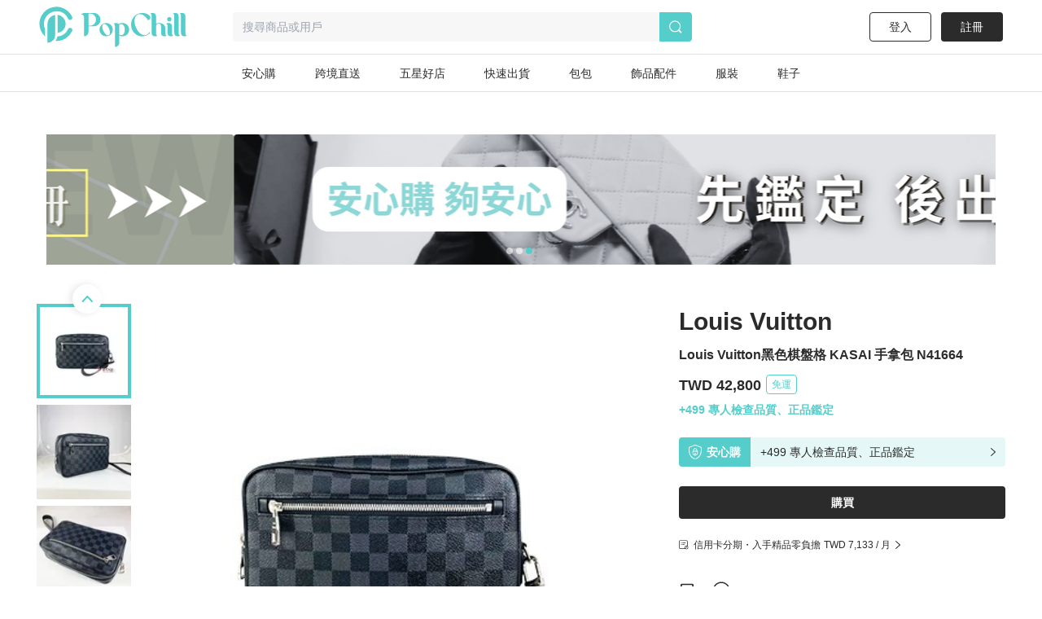

--- FILE ---
content_type: text/html; charset=utf-8
request_url: https://www.popchill.com/zh-TW/product/23122061944903
body_size: 24773
content:
<!DOCTYPE html><html lang="zh-TW"><head><meta charSet="utf-8"/><meta name="viewport" content="width=device-width, initial-scale=1 minimum-scale=1 maximum-scale=1"/><meta name="facebook-domain-verification" content="7om76xfp4ibvdc7c0yw3efzbrazh9z"/><meta name="google-site-verification" content="VT2ASd2b2HQbLlCnsjVSqC7eRch5L6gLX0T4voeJYKc"/><title>Louis Vuitton黑色棋盤格 KASAI 手拿包 N41664｜PopChill 拍拍圈</title><meta name="description" content="＊奢華大道國際精品＊
【L3062】Louis Vuitton黑色棋盤格 KASAI 手拿包 N41664

尺寸：約長25x寬6.5x高15.5公分(正負5公分為正常範圍)

附件：防塵袋 ENTRUPY證書

實體店面同步販售中,商品皆只有一個,
以售出為主,下單前可先聊聊詢問🙋‍♀️

商品售出皆會開立‼奢華大道店家購買證明‼
歡迎安心購買"/><meta name="keywords" content="二手衣,二手時尚,閒置衣物,循環時尚,永續時尚,循環經濟,衣服轉售,環保永續,環境保護"/><meta property="og:site_name" content="PopChill"/><meta property="og:url" content="https://www.popchill.com/zh-TW/product/23122061944903"/><meta property="og:locale" content="zh_TW"/><meta property="og:type" content="website"/><meta property="og:title" content="Louis Vuitton黑色棋盤格 KASAI 手拿包 N41664｜PopChill 拍拍圈"/><meta property="og:description" content="＊奢華大道國際精品＊
【L3062】Louis Vuitton黑色棋盤格 KASAI 手拿包 N41664

尺寸：約長25x寬6.5x高15.5公分(正負5公分為正常範圍)

附件：防塵袋 ENTRUPY證書

實體店面同步販售中,商品皆只有一個,
以售出為主,下單前可先聊聊詢問🙋‍♀️

商品售出皆會開立‼奢華大道店家購買證明‼
歡迎安心購買"/><meta property="og:image" content="https://images.popchill.com/products/23122061944903/17030635446346_9298.jpg"/><meta property="og:image:type" content="image/jpg"/><link rel="canonical" href="https://www.popchill.com/zh-TW/product/23122061944903"/><meta property="al:ios:url" content="popchill://product/23122061944903"/><meta property="al:web:should_fallback" content="false"/><meta http-equiv="content-language" content="zh-tw"/><link rel="alternate" href="https://www.popchill.com/product/23122061944903" hrefLang="x-default"/><link rel="alternate" href="https://www.popchill.com/zh-HK/product/23122061944903" hrefLang="zh-HK"/><link rel="alternate" href="https://www.popchill.com/zh-TW/product/23122061944903" hrefLang="zh-TW"/><link rel="alternate" href="https://www.popchill.com/zh-MO/product/23122061944903" hrefLang="zh-MO"/><meta name="next-head-count" content="23"/><noscript><span style="box-sizing:border-box;display:inline-block;overflow:hidden;width:initial;height:initial;background:none;opacity:1;border:0;margin:0;padding:0;position:relative;max-width:100%"><span style="box-sizing:border-box;display:block;width:initial;height:initial;background:none;opacity:1;border:0;margin:0;padding:0;max-width:100%"><img style="display:block;max-width:100%;width:initial;height:initial;background:none;opacity:1;border:0;margin:0;padding:0" alt="" aria-hidden="true" src="data:image/svg+xml,%3csvg%20xmlns=%27http://www.w3.org/2000/svg%27%20version=%271.1%27%20width=%271%27%20height=%271%27/%3e"/></span><img alt="fbpixel image" src="[data-uri]" decoding="async" data-nimg="intrinsic" class="hidden" style="position:absolute;top:0;left:0;bottom:0;right:0;box-sizing:border-box;padding:0;border:none;margin:auto;display:block;width:0;height:0;min-width:100%;max-width:100%;min-height:100%;max-height:100%"/><noscript><img alt="fbpixel image" srcSet="/_next/image?url=https%3A%2F%2Fwww.facebook.com%2Ftr%3Fid%3D824940706017539%26ev%3DPageView%26noscript%3D1&amp;w=16&amp;q=75 1x" src="/_next/image?url=https%3A%2F%2Fwww.facebook.com%2Ftr%3Fid%3D824940706017539%26ev%3DPageView%26noscript%3D1&amp;w=16&amp;q=75" decoding="async" data-nimg="intrinsic" style="position:absolute;top:0;left:0;bottom:0;right:0;box-sizing:border-box;padding:0;border:none;margin:auto;display:block;width:0;height:0;min-width:100%;max-width:100%;min-height:100%;max-height:100%" class="hidden" loading="lazy"/></noscript></span></noscript><noscript><span style="box-sizing:border-box;display:inline-block;overflow:hidden;width:initial;height:initial;background:none;opacity:1;border:0;margin:0;padding:0;position:relative;max-width:100%"><span style="box-sizing:border-box;display:block;width:initial;height:initial;background:none;opacity:1;border:0;margin:0;padding:0;max-width:100%"><img style="display:block;max-width:100%;width:initial;height:initial;background:none;opacity:1;border:0;margin:0;padding:0" alt="" aria-hidden="true" src="data:image/svg+xml,%3csvg%20xmlns=%27http://www.w3.org/2000/svg%27%20version=%271.1%27%20width=%271%27%20height=%271%27/%3e"/></span><img alt="fbpixel image" src="[data-uri]" decoding="async" data-nimg="intrinsic" class="hidden" style="position:absolute;top:0;left:0;bottom:0;right:0;box-sizing:border-box;padding:0;border:none;margin:auto;display:block;width:0;height:0;min-width:100%;max-width:100%;min-height:100%;max-height:100%"/><noscript><img alt="fbpixel image" srcSet="/_next/image?url=https%3A%2F%2Fwww.facebook.com%2Ftr%3Fid%3D191955536314007%26ev%3DPageView%26noscript%3D1&amp;w=16&amp;q=75 1x" src="/_next/image?url=https%3A%2F%2Fwww.facebook.com%2Ftr%3Fid%3D191955536314007%26ev%3DPageView%26noscript%3D1&amp;w=16&amp;q=75" decoding="async" data-nimg="intrinsic" style="position:absolute;top:0;left:0;bottom:0;right:0;box-sizing:border-box;padding:0;border:none;margin:auto;display:block;width:0;height:0;min-width:100%;max-width:100%;min-height:100%;max-height:100%" class="hidden" loading="lazy"/></noscript></span></noscript><noscript><img height="1" width="1" class="hidden" src="https://tr.line.me/tag.gif?c_t=lap&amp;t_id=f02e398e-9ce3-49f0-914a-023b4113157e&amp;e=pv&amp;noscript=1" loading="lazy" alt="line"/></noscript><link rel="preload" href="/_next/static/css/d1c528c660a17e60.css" as="style"/><link rel="stylesheet" href="/_next/static/css/d1c528c660a17e60.css" data-n-g=""/><noscript data-n-css=""></noscript><script defer="" nomodule="" src="/_next/static/chunks/polyfills-c67a75d1b6f99dc8.js"></script><script src="/_next/static/chunks/webpack-943bb343d851d7b3.js" defer=""></script><script src="/_next/static/chunks/framework-3236775a9ca336a2.js" defer=""></script><script src="/_next/static/chunks/main-33e8a338d2b5a293.js" defer=""></script><script src="/_next/static/chunks/pages/_app-459ebb3bc4da21fa.js" defer=""></script><script src="/_next/static/chunks/5656730f-9fe56ac832e8586f.js" defer=""></script><script src="/_next/static/chunks/4c3458a2-44848aaba2c5cd81.js" defer=""></script><script src="/_next/static/chunks/29fc4ccf-98ff78aee21889c0.js" defer=""></script><script src="/_next/static/chunks/37a763b4-9fcd73dc0f77a425.js" defer=""></script><script src="/_next/static/chunks/2942-b6121ed5edf2fbfc.js" defer=""></script><script src="/_next/static/chunks/3774-955448259431bce7.js" defer=""></script><script src="/_next/static/chunks/5763-63a587149bb3bdca.js" defer=""></script><script src="/_next/static/chunks/9386-2b25634fb15eebf0.js" defer=""></script><script src="/_next/static/chunks/8547-a5ba659b0aa8533c.js" defer=""></script><script src="/_next/static/chunks/3880-2110b45e1c9e0d31.js" defer=""></script><script src="/_next/static/chunks/5030-9d3079bb98039d34.js" defer=""></script><script src="/_next/static/chunks/5821-4a12a1964d7355a8.js" defer=""></script><script src="/_next/static/chunks/pages/product/%5BproductNo%5D-8e70349f1636d8a8.js" defer=""></script><script src="/_next/static/FEvGHYMEZ2nVcUkGQcqHV/_buildManifest.js" defer=""></script><script src="/_next/static/FEvGHYMEZ2nVcUkGQcqHV/_ssgManifest.js" defer=""></script><style data-styled="" data-styled-version="5.3.11">.ebLsof{position:relative;width:100%;padding-top:100%;}/*!sc*/
.ebLsof *{object-fit:cover;-webkit-filter:blur(0) !important;filter:blur(0) !important;}/*!sc*/
data-styled.g1[id="sc-c3f2596-0"]{content:"ebLsof,"}/*!sc*/
.cOSOFB{position:relative;width:60px;height:60px;border:1px solid #e0e0e0;border-radius:50%;}/*!sc*/
@media (min-width:1024px){.cOSOFB{width:60px;height:60px;}}/*!sc*/
.cOSOFB *{border-radius:50%;}/*!sc*/
data-styled.g2[id="sc-e21eaf8-0"]{content:"cOSOFB,"}/*!sc*/
.mVfmp{overflow:hidden;display:-webkit-box;-webkit-box-orient:vertical;line-height:1.5em;max-height:15em;-webkit-line-clamp:10;}/*!sc*/
data-styled.g5[id="sc-fe30b169-0"]{content:"mVfmp,"}/*!sc*/
.SIHxU{display:-webkit-box;display:-webkit-flex;display:-ms-flexbox;display:flex;-webkit-transition:-webkit-transform 1s ease;-webkit-transition:transform 1s ease;transition:transform 1s ease;-webkit-transform:translateX(-100%);-ms-transform:translateX(-100%);transform:translateX(-100%);}/*!sc*/
data-styled.g8[id="sc-bf90590b-2"]{content:"SIHxU,"}/*!sc*/
.itiiLz{width:100%;overflow:hidden;}/*!sc*/
data-styled.g9[id="sc-bf90590b-3"]{content:"itiiLz,"}/*!sc*/
.bJEcHa{-webkit-flex:1 0 100%;-ms-flex:1 0 100%;flex:1 0 100%;-webkit-flex-basis:100%;-ms-flex-preferred-size:100%;flex-basis:100%;-webkit-order:1;-ms-flex-order:1;order:1;}/*!sc*/
.bJEcHd{-webkit-flex:1 0 100%;-ms-flex:1 0 100%;flex:1 0 100%;-webkit-flex-basis:100%;-ms-flex-preferred-size:100%;flex-basis:100%;-webkit-order:2;-ms-flex-order:2;order:2;}/*!sc*/
.bJEcHb{-webkit-flex:1 0 100%;-ms-flex:1 0 100%;flex:1 0 100%;-webkit-flex-basis:100%;-ms-flex-preferred-size:100%;flex-basis:100%;-webkit-order:0;-ms-flex-order:0;order:0;}/*!sc*/
.bJEcHc{-webkit-flex:1 0 100%;-ms-flex:1 0 100%;flex:1 0 100%;-webkit-flex-basis:100%;-ms-flex-preferred-size:100%;flex-basis:100%;-webkit-order:3;-ms-flex-order:3;order:3;}/*!sc*/
.bJEcGX{-webkit-flex:1 0 100%;-ms-flex:1 0 100%;flex:1 0 100%;-webkit-flex-basis:100%;-ms-flex-preferred-size:100%;flex-basis:100%;-webkit-order:4;-ms-flex-order:4;order:4;}/*!sc*/
.bJEcGW{-webkit-flex:1 0 100%;-ms-flex:1 0 100%;flex:1 0 100%;-webkit-flex-basis:100%;-ms-flex-preferred-size:100%;flex-basis:100%;-webkit-order:5;-ms-flex-order:5;order:5;}/*!sc*/
data-styled.g10[id="sc-bf90590b-4"]{content:"bJEcHa,bJEcHd,bJEcHb,bJEcHc,bJEcGX,bJEcGW,"}/*!sc*/
.lbmxRs{position:relative;min-width:320px;min-height:100vh;min-height:var(--app-height);}/*!sc*/
data-styled.g15[id="sc-2584c174-0"]{content:"lbmxRs,"}/*!sc*/
</style></head><body><div id="__next"><style>
      #nprogress {
        pointer-events: none;
      }
      #nprogress .bar {
        background: #55cecb;
        position: fixed;
        z-index: 9999;
        top: 0;
        left: 0;
        width: 100%;
        height: 3px;
      }
      #nprogress .peg {
        display: block;
        position: absolute;
        right: 0px;
        width: 100px;
        height: 100%;
        box-shadow: 0 0 10px #55cecb, 0 0 5px #55cecb;
        opacity: 1;
        -webkit-transform: rotate(3deg) translate(0px, -4px);
        -ms-transform: rotate(3deg) translate(0px, -4px);
        transform: rotate(3deg) translate(0px, -4px);
      }
      #nprogress .spinner {
        display: block;
        position: fixed;
        z-index: 1031;
        top: 15px;
        right: 15px;
      }
      #nprogress .spinner-icon {
        width: 18px;
        height: 18px;
        box-sizing: border-box;
        border: solid 2px transparent;
        border-top-color: #55cecb;
        border-left-color: #55cecb;
        border-radius: 50%;
        -webkit-animation: nprogresss-spinner 400ms linear infinite;
        animation: nprogress-spinner 400ms linear infinite;
      }
      .nprogress-custom-parent {
        overflow: hidden;
        position: relative;
      }
      .nprogress-custom-parent #nprogress .spinner,
      .nprogress-custom-parent #nprogress .bar {
        position: absolute;
      }
      @-webkit-keyframes nprogress-spinner {
        0% {
          -webkit-transform: rotate(0deg);
        }
        100% {
          -webkit-transform: rotate(360deg);
        }
      }
      @keyframes nprogress-spinner {
        0% {
          transform: rotate(0deg);
        }
        100% {
          transform: rotate(360deg);
        }
      }
    </style><div class="sc-2584c174-0 lbmxRs"><div class=" relative"><div class="sticky top-0 bg-white z-30 border-b"><div class="flex items-center relative justify-between px-3 py-2"><div class="cursor-pointer shrink-0"><span class="mr-3"><svg xmlns="http://www.w3.org/2000/svg" width="24" height="24" class="inline-block"><g data-name="Group 3078"><path data-name="Path 170" d="M0 0h24v24H0Z" fill="none"></path><g data-name="Group 416" fill="currentColor"><path data-name="Path 173" d="M3.5 5.85h17a1.25 1.25 0 0 0 0-2.5h-17a1.25 1.25 0 0 0 0 2.5Z"></path><path data-name="Path 174" d="M20.5 10.75h-17a1.25 1.25 0 0 0 0 2.5h17a1.25 1.25 0 1 0 0-2.5Z"></path><path data-name="Path 175" d="M20.5 18.15h-17a1.25 1.25 0 0 0 0 2.5h17a1.25 1.25 0 0 0 0-2.5Z"></path></g></g></svg></span><a href="/zh-TW"><svg xmlns="http://www.w3.org/2000/svg" width="100" height="32" class="inline-block"><g data-name="Group 3123"><path data-name="Rectangle 13" fill="none" d="M0 0h100v32H0z"></path><g data-name="Group 7" fill="#55cecb"><path data-name="Path 17" d="M30.057 15.623v.138a6.013 6.013 0 0 1-5.981 6.016h-.139a6.02 6.02 0 0 1-6.015-6.016v-.138a6.042 6.042 0 0 1 6.015-6.015h.138a6.035 6.035 0 0 1 5.982 6.015Zm-3.492-.933-.138-.346c-1.245-2.627-3.388-4.321-4.7-3.7l-.173.069c-1.314.622-1.383 3.353-.173 5.946l.173.346c1.21 2.627 3.354 4.321 4.667 3.734l.173-.1c1.312-.628 1.416-3.359.171-5.952Z"></path><path data-name="Path 18" d="m52.288 13.206.173.346c2.178 4.944 6.5 7.778 9.611 6.257l.208-.1a4.757 4.757 0 0 0 2.212-2.385c.622.518.726 1.037 0 1.625a9.986 9.986 0 0 1-6.257 2.317h-.238a10.334 10.334 0 0 1-10.1-10.511v-.242A10.334 10.334 0 0 1 57.992.003h.242a9.849 9.849 0 0 1 6.568 2.593s2.247 2.351-1.556 4.08a17.826 17.826 0 0 0-1.349-2.078c-2.316-2.9-5.393-4.287-7.744-3.146l-.242.1c-3.074 1.49-3.801 6.745-1.623 11.654Z"></path><path data-name="Path 19" d="M80.864 20.605a3.24 3.24 0 0 1-2.04.657c-1.936 0-2.973-1.037-2.973-3.354v-5.531c0-1.728-1.072-2.731-2.178-2.731a2.864 2.864 0 0 0-2.454 2.869v5.462c0 1.8.518 2.627 1.314 2.627a3.654 3.654 0 0 1-2.178.657c-2.04 0-3.146-1.037-3.146-3.354V3.319c0-1.832-.519-2.627-1.314-2.627A3.5 3.5 0 0 1 68.073 0c2.039 0 3.146 1.037 3.146 3.354v6.637a4.27 4.27 0 0 1 2.454-.9c3.63 0 5.981 1.867 5.981 4.978v3.907c0 1.799.45 2.629 1.21 2.629Z"></path><path data-name="Path 20" d="M85.585 21.261c-2.04 0-3.146-1.037-3.146-3.354v-5.5c0-1.832-.519-2.627-1.314-2.627a3.5 3.5 0 0 1 2.178-.691c2.04 0 3.146 1.037 3.146 3.353v5.531c0 1.8.519 2.627 1.314 2.627a3.654 3.654 0 0 1-2.178.661ZM82.094 5.739a1.97 1.97 0 0 1 1.97-1.971 1.954 1.954 0 0 1 0 3.907 1.962 1.962 0 0 1-1.974-1.936Z"></path><path data-name="Path 21" d="M93.882 20.605a3.654 3.654 0 0 1-2.178.657c-2.039 0-3.146-1.037-3.146-3.354V3.319c0-1.832-.518-2.627-1.314-2.627A3.5 3.5 0 0 1 89.422 0c2.04 0 3.146 1.037 3.146 3.354v14.624c0 1.797.519 2.627 1.314 2.627Z"></path><path data-name="Path 22" d="M100.001 20.605a3.655 3.655 0 0 1-2.178.657c-2.039 0-3.146-1.037-3.146-3.354V3.319c0-1.832-.518-2.627-1.314-2.627A3.5 3.5 0 0 1 95.541 0c2.039 0 3.146 1.037 3.146 3.354v14.624c0 1.797.519 2.627 1.314 2.627Z"></path><path data-name="Path 23" d="M11.775 0h-7.64C2.441 0 .712.83.643 1.625c0 0 2.558-.657 2.558 2.558v17.078a4.045 4.045 0 0 0 4.045-4.045v-5.047h4.529a6.094 6.094 0 1 0 0-12.169ZM8.283 11.616H7.246V.555h1.037a5.541 5.541 0 1 1 0 11.063Z"></path><path data-name="Path 24" d="M39.471 10.151h-.138a6.061 6.061 0 0 0-3.388 1.072 2.931 2.931 0 0 0-2.558-1.072 3.5 3.5 0 0 0-2.178.691c.8 0 1.314.8 1.314 2.627v18.53a4.01 4.01 0 0 0 4.01-4.01v-6.365a5.992 5.992 0 0 0 2.8.692h.138a6.02 6.02 0 0 0 6.015-6.016v-.131a6.042 6.042 0 0 0-6.015-6.018Zm-2.939 10.544v-7.191a4.979 4.979 0 0 0-.208-1.556c2.282-1.659 5.117-.346 5.117 4.287 0 4.495-2.662 5.878-4.909 4.46Z"></path></g></g></svg></a></div><div class="ml-3 flex-1"><div class="bg-gray-lighter text-sm px-3 py-2 rounded relative flex items-center"><svg xmlns="http://www.w3.org/2000/svg" width="16" height="16" class="inline-block mr-1.5 lg:hidden text-[#a5a5a5]"><g data-name="Group 1879"><path data-name="Rectangle 197" fill="none" d="M0 0h16v16H0z"></path><path data-name="Path 205" d="m15.037 13.934-2.331-2.332a7.011 7.011 0 1 0-1.405 1.393l2.337 2.34a.99.99 0 0 0 1.4-1.4Zm-4.586-1.789a5.844 5.844 0 1 1 1.407-1.393 5.858 5.858 0 0 1-1.407 1.393Z" fill="currentColor"></path></g></svg><span class="text-sm truncate"><span class="text-gray-heavy">搜尋商品或用戶</span></span></div></div></div></div><main class="min-h-[812px] bg-gray-lighter lg:bg-inherit pb-[50px] lg:pb-0"><script type="application/ld+json">{"@context":"http://schema.org","@type":"Product","productID":"23122061944903","sku":"23122061944903","url":"https://www.popchill.com/product/23122061944903","name":"Louis Vuitton黑色棋盤格 KASAI 手拿包 N41664","description":"＊奢華大道國際精品＊\n【L3062】Louis Vuitton黑色棋盤格 KASAI 手拿包 N41664\n\n尺寸：約長25x寬6.5x高15.5公分(正負5公分為正常範圍)\n\n附件：防塵袋 ENTRUPY證書\n\n實體店面同步販售中,商品皆只有一個,\n以售出為主,下單前可先聊聊詢問🙋‍♀️\n\n商品售出皆會開立‼奢華大道店家購買證明‼\n歡迎安心購買","image":["https://images.popchill.com/products/23122061944903/17030635446346_9298.jpg","https://images.popchill.com/products/23122061944903/17030635450851_4411.jpg","https://images.popchill.com/products/23122061944903/17030635452489_8296.jpg","https://images.popchill.com/products/23122061944903/17030635453898_7549.jpg","https://images.popchill.com/products/23122061944903/17030635455347_8389.jpg","https://images.popchill.com/products/23122061944903/17030635456630_3194.jpg"],"category":"男包/其他","offers":{"@type":"Offer","priceCurrency":"TWD","price":42800,"availability":"http://schema.org/InStock","itemCondition":"http://schema.org/UsedCondition","priceValidUntil":"2027-01-20","hasMerchantReturnPolicy":{"@type":"MerchantReturnPolicy","returnPolicyCategory":"https://schema.org/MerchantReturnFiniteReturnWindow","url":"https://popchillhelp.zendesk.com/hc/zh-tw/categories/30087806801049","merchantReturnDays":90},"seller":{"@type":"Person","name":"luxury.avenue","url":"https://popchill.com/user/luxury.avenue"},"shippingDetails":{"@type":"OfferShippingDetails","shippingDestination":{"@type":"DefinedRegion","addressCountry":"TW"},"deliveryTime":{"@type":"ShippingDeliveryTime","handlingTime":{"@type":"QuantitativeValue","unitCode":"DAY","minValue":5,"maxValue":9},"transitTime":{"@type":"QuantitativeValue","unitCode":"DAY","minValue":1,"maxValue":3}},"shippingRate":{"@type":"MonetaryAmount","value":0,"currency":"TWD"}}},"brand":{"@type":"Brand","name":"Louis Vuitton"},"aggregateRating":{"@type":"AggregateRating","ratingValue":"5.0","reviewCount":"4"}}</script><div class="pb-32 lg:pb-0 lg:mb-0 mb-10 lg:pt-10 bg-white"><script type="application/ld+json">{"@context":"http://schema.org","@type":"BreadcrumbList","itemListElement":[{"@type":"ListItem","position":1,"item":{"@id":"https://www.popchill.com/zh-TW","name":"PopChill 拍拍圈"}},{"@type":"ListItem","position":2,"item":{"@id":"https://www.popchill.com/zh-TW/category/68","name":"男包"}},{"@type":"ListItem","position":3,"item":{"@id":"https://www.popchill.com/zh-TW/category/128","name":"其他"}},{"@type":"ListItem","position":4,"item":{"@id":"https://www.popchill.com/zh-TW/product/23122061944903","name":"Louis Vuitton黑色棋盤格 KASAI 手拿包 N41664"}}]}</script><div class="my-3 px-3 mx-auto w-full h-auto lg:w-[1190px] lg:h-[160px]"><div class=""><div><div class="relative"><div class="group"><div class="sc-bf90590b-3 itiiLz"><div dir="NEXT" class="sc-bf90590b-2 SIHxU"><div order="1" class="sc-bf90590b-4 bJEcHa"><a target="_self" class="" rel="noreferrer" href="https://www.popchill.com/zh-TW/event/lv-brand-month-promo-202601"><img src="https://images.popchill.com/upload/gNz2xMBFM4f2RY9km3IxN0f8jX7UgWjJU3aTBVqQ.jpg" class="bject-cover w-full h-[60px] lg:h-[160px] rounded" alt="LV 品牌月_PC" decoding="async" width="1190" height="160"/></a></div><div order="2" class="sc-bf90590b-4 bJEcHd"><a target="_self" class="" rel="noreferrer" href="https://www.popchill.com/zh-TW/product/24102559741927"><img src="https://images.popchill.com/upload/LBH2qLka5JGolFAOxSRLDtBpt5bWmtkEq1uLAHIa.jpg" class="bject-cover w-full h-[60px] lg:h-[160px] rounded" alt="首購優惠" decoding="async" width="1190" height="160"/></a></div><div order="0" class="sc-bf90590b-4 bJEcHb"><a target="_self" class="" rel="noreferrer" href="https://www.popchill.com/zh-TW/authn?inapp=1&amp;shortlink=rcfcuytw&amp;pid=popchill-shorten-link&amp;af_xp=custom&amp;source_caller=ui"><img src="https://images.popchill.com/upload/AC55DJ6FpcoECpXfkheeIefFj8kUXDM9t3XhyGkG.jpg" class="bject-cover w-full h-[60px] lg:h-[160px] rounded" alt="安心購" decoding="async" width="1190" height="160"/></a></div></div></div><div class="absolute left-0 top-1/2 group-hover:block hidden cursor-pointer"><div class="bg-[#000000] bg-opacity-20 px-3 py-5 relative -top-1/2"><svg xmlns="http://www.w3.org/2000/svg" width="8" height="14" viewBox="0 0 8 14" class="text-white"><g id="Group_1609" data-name="Group 1609" transform="translate(0 0)"><path id="Path_70" data-name="Path 70" d="M8,0H0V14H8Z" fill="none"></path><path id="Path_69" data-name="Path 69" d="M19.75-1.861a1,1,0,0,0,.727-.314,1,1,0,0,0-.04-1.413l-5.23-4.94,5.23-4.939a1,1,0,0,0,.04-1.414,1,1,0,0,0-1.414-.04l-6,5.666a1,1,0,0,0-.313.727,1,1,0,0,0,.313.727l6,5.667A1,1,0,0,0,19.75-1.861Z" transform="translate(-12.75 15.195)" class="fill-current"></path></g></svg></div></div><div class="absolute right-0 top-1/2 group-hover:block hidden cursor-pointer"><div class="bg-[#000000] bg-opacity-20 px-3 py-5 relative -top-1/2"><svg xmlns="http://www.w3.org/2000/svg" width="8" height="14" viewBox="0 0 8 14" class="text-white"><g id="Group_1166" data-name="Group 1166" transform="translate(-808 -504)"><path fill="none" id="Path_70" data-name="Path 70" d="M0,0H8V14H0Z" transform="translate(808 504)"></path><path id="Path_69" data-name="Path 69" d="M13.75-1.861a1,1,0,0,1-.727-.314,1,1,0,0,1,.04-1.413l5.23-4.94-5.23-4.939a1,1,0,0,1-.04-1.414,1,1,0,0,1,1.414-.04l6,5.666a1,1,0,0,1,.313.727,1,1,0,0,1-.313.727l-6,5.667A1,1,0,0,1,13.75-1.861Z" transform="translate(795.25 519.195)" class="fill-current"></path></g></svg></div></div></div><div class="absolute bottom-1.5 left-1/2"><div class="relative -left-1/2"><span class="bg-primary mr-1  rounded-full inline-block
        w-1 h-1 lg:w-2 lg:h-2"></span><span class="bg-white bg-opacity-60 mr-1  rounded-full inline-block
        w-1 h-1 lg:w-2 lg:h-2"></span><span class="bg-white bg-opacity-60 mr-1  rounded-full inline-block
        w-1 h-1 lg:w-2 lg:h-2"></span></div></div></div></div></div></div><div class="relative"><div class="lg:flex lg:justify-between lg:w-[1190px] lg:mt-10 lg:mx-auto relative"><div class="relative"><div class="relative"><div class="absolute right-3 top-3 z-10"><div class="text-white bg-black bg-opacity-95 rounded-full py-1 px-2 text-sm">1<!-- --> / <!-- -->6</div></div><div class="group"><div class="sc-bf90590b-3 itiiLz"><div dir="NEXT" class="sc-bf90590b-2 SIHxU"><div order="1" class="sc-bf90590b-4 bJEcHa"><img src="https://images.popchill.com/products/23122061944903/17030635446346_9298.jpg" class="object-cover w-full" alt="Louis Vuitton黑色棋盤格 KASAI 手拿包 N41664-0" decoding="async" width="375" height="375"/></div><div order="2" class="sc-bf90590b-4 bJEcHd"><img src="https://images.popchill.com/products/23122061944903/17030635450851_4411.jpg" class="object-cover w-full" alt="Louis Vuitton黑色棋盤格 KASAI 手拿包 N41664-1" decoding="async" width="375" height="375"/></div><div order="3" class="sc-bf90590b-4 bJEcHc"><img src="https://images.popchill.com/products/23122061944903/17030635452489_8296.jpg" class="object-cover w-full" alt="Louis Vuitton黑色棋盤格 KASAI 手拿包 N41664-2" decoding="async" width="375" height="375"/></div><div order="4" class="sc-bf90590b-4 bJEcGX"><img src="https://images.popchill.com/products/23122061944903/17030635453898_7549.jpg" class="object-cover w-full" alt="Louis Vuitton黑色棋盤格 KASAI 手拿包 N41664-3" decoding="async" width="375" height="375"/></div><div order="5" class="sc-bf90590b-4 bJEcGW"><img src="https://images.popchill.com/products/23122061944903/17030635455347_8389.jpg" class="object-cover w-full" alt="Louis Vuitton黑色棋盤格 KASAI 手拿包 N41664-4" decoding="async" width="375" height="375"/></div><div order="0" class="sc-bf90590b-4 bJEcHb"><img src="https://images.popchill.com/products/23122061944903/17030635456630_3194.jpg" class="object-cover w-full" alt="Louis Vuitton黑色棋盤格 KASAI 手拿包 N41664-5" decoding="async" width="375" height="375"/></div></div></div></div><div class="absolute bottom-3 left-1/2"><div class="relative -left-1/2 flex justify-center w-full mx-auto mt-5 "><div class="max-w-[118px] overflow-hidden"><div class="text-center flex transition duration-300" style="transform:translateX(-0px"><span class="bg-primary mr-1  rounded-full inline-block
        w-1.5 h-1.5 shrink-0"></span><span class="bg-white bg-opacity-60 mr-1  rounded-full inline-block
        w-1.5 h-1.5 shrink-0"></span><span class="bg-white bg-opacity-60 mr-1  rounded-full inline-block
        w-1.5 h-1.5 shrink-0"></span><span class="bg-white bg-opacity-60 mr-1  rounded-full inline-block
        w-1.5 h-1.5 shrink-0"></span><span class="bg-white bg-opacity-60 mr-1  rounded-full inline-block
        w-1.5 h-1.5 shrink-0"></span><span class="bg-white bg-opacity-60 mr-1  rounded-full inline-block
        w-1.5 h-1.5 shrink-0"></span></div></div></div></div></div></div><div class="flex-1 lg:w-[450px] shrink-0 lg:ml-[3.125rem]"><div class=" cursor-pointer lg:rounded w-full text-xs bg-black text-white lg:bg-white lg:text-black p-3 lg:px-0 flex lg:justify-start justify-between items-center"><svg style="width:12px;height:100%" class="hidden lg:block mr-1.5" width="24" height="23" viewBox="0 0 24 23" fill="none" xmlns="http://www.w3.org/2000/svg"><g clip-path="url(#clip0_6603_3047)"><path d="M15.67 7.02H9.22998C8.81998 7.02 8.47998 6.68 8.47998 6.27C8.47998 5.86 8.81998 5.52 9.22998 5.52H15.67C16.08 5.52 16.42 5.86 16.42 6.27C16.42 6.68 16.08 7.02 15.67 7.02Z" fill="#2B2B2B"></path><path d="M5.97998 7.27C6.53227 7.27 6.97998 6.82229 6.97998 6.27C6.97998 5.71772 6.53227 5.27 5.97998 5.27C5.4277 5.27 4.97998 5.71772 4.97998 6.27C4.97998 6.82229 5.4277 7.27 5.97998 7.27Z" fill="#2B2B2B"></path><path d="M13.23 11.02H9.22998C8.81998 11.02 8.47998 10.68 8.47998 10.27C8.47998 9.86 8.81998 9.52 9.22998 9.52H13.23C13.64 9.52 13.98 9.86 13.98 10.27C13.98 10.68 13.64 11.02 13.23 11.02Z" fill="#2B2B2B"></path><path d="M5.97998 11.27C6.53227 11.27 6.97998 10.8223 6.97998 10.27C6.97998 9.71772 6.53227 9.27 5.97998 9.27C5.4277 9.27 4.97998 9.71772 4.97998 10.27C4.97998 10.8223 5.4277 11.27 5.97998 11.27Z" fill="#2B2B2B"></path><path d="M21.4 13.97V4.04C21.4 2.08 19.81 0.5 17.86 0.5H3.54C1.59 0.5 0 2.09 0 4.04V17.55C0 19.51 1.59 21.1 3.54 21.1H15.9C16.67 21.71 17.63 22.09 18.69 22.09C21.18 22.09 23.21 20.06 23.21 17.57C23.21 16.09 22.49 14.79 21.39 13.97H21.4ZM1.5 17.56V4.04C1.5 2.91 2.42 2 3.54 2H17.85C18.98 2 19.89 2.92 19.89 4.04V13.23C19.5 13.12 19.11 13.05 18.69 13.05C16.2 13.05 14.17 15.08 14.17 17.57C14.17 18.3 14.36 18.99 14.67 19.6H3.54C2.41 19.6 1.5 18.68 1.5 17.55V17.56ZM18.7 20.6C17.03 20.6 15.68 19.24 15.68 17.58C15.68 15.92 17.04 14.56 18.7 14.56C20.36 14.56 21.72 15.92 21.72 17.58C21.72 19.24 20.36 20.6 18.7 20.6Z" fill="#2B2B2B"></path><path d="M20.0001 18.18H18.7001C18.3701 18.18 18.1001 17.91 18.1001 17.58V16.28C18.1001 15.95 18.3701 15.68 18.7001 15.68C19.0301 15.68 19.3001 15.95 19.3001 16.28V16.98H20.0001C20.3301 16.98 20.6001 17.25 20.6001 17.58C20.6001 17.91 20.3301 18.18 20.0001 18.18Z" fill="#2B2B2B"></path></g><defs><clipPath id="clip0_6603_3047"><rect width="23.22" height="21.6" fill="white" transform="translate(0 0.5)"></rect></clipPath></defs></svg><div class="flex-1 lg:flex-none lg:mr-1 ">信用卡分期・入手精品零負擔</div><div class="flex items-center"><div class="mr-1.5">TWD 7,133<!-- --> <!-- -->/ 月</div><svg xmlns="http://www.w3.org/2000/svg" width="6" height="10" viewBox="0 0 6 10" class=" "><g transform="translate(-795 -751)"><rect fill="none" width="6" height="10" transform="translate(795 751)"></rect><path d="M26.579,18.925a.5.5,0,0,1-.334-.872L30.758,14,26.245,9.947a.5.5,0,1,1,.668-.744l4.928,4.425a.5.5,0,0,1,0,.744L26.913,18.8A.5.5,0,0,1,26.579,18.925Z" transform="translate(768.957 742)" class="fill-current"></path></g></svg></div></div><div class="w-full h-screen bg-black/50 fixed top-0 left-0 z-40 hidden"></div><div class="w-full bg-white fixed bottom-0 left-0  rounded-tl-lg rounded-tr-lg translate-y-full duration-500 z-50 h-5/6 "><header class="relative text-center border-gray-light border-b py-3.5 mb-6"><span class=" absolute left-3 top-1"><svg xmlns="http://www.w3.org/2000/svg" width="44" height="44" viewBox="0 0 44 44" class="cursor-pointer"><g transform="translate(-1119 112)"><rect fill="none" width="44" height="44" transform="translate(1119 -112)"></rect><path d="M16.7,47.435l6.616-6.617a1.25,1.25,0,0,0-1.768-1.767l-6.616,6.616L8.318,39.051A1.25,1.25,0,0,0,6.55,40.818l6.617,6.617L6.55,54.051a1.25,1.25,0,1,0,1.768,1.767L14.934,49.2l6.616,6.616a1.25,1.25,0,0,0,1.768-1.767Z" transform="translate(1126.066 -137.435)" class="fill-current"></path></g></svg></span><span class="font-semibold text-xl">信用卡<!-- -->分期</span></header><ul><li class="px-3 py-1.5 flex justify-between"><span>3 期（零利率）</span><span>TWD 14,267<!-- -->／期</span></li><li class="px-3 py-1.5 flex justify-between"><span>6 期（零利率）</span><span>TWD 7,133<!-- -->／期</span></li></ul><div class="absolute left-1/2 -translate-x-1/2 bottom-0 px-3 py-2.5 border-t border-gray-300 w-full h-[16.533vw]"><div><button class="w-full h-[11.733vw] lg:h-[40px] rounded bg-black text-sm text-white font-bold ">購買</button></div></div></div><a class="inline-block px-3 mt-3 font-bold text-3xl lg:px-0" target="_self" href="/brand/95" rel="noreferrer"><h2>Louis Vuitton</h2></a><h1 class="mt-3 px-3 lg:px-0 lg:leading-[22px] lg:text-base lg:font-bold lg:break-words">Louis Vuitton黑色棋盤格 KASAI 手拿包 N41664</h1><div class="px-3 mt-3 lg:px-0 flex"><div class="flex items-center leading-[25px] text-lg"><div class="mr-[6px]"><span class="font-bold text-lg">TWD 42,800</span></div></div><div><span class="text-xs text-primary mr-1.5 px-1.5 py-1 border-primary border rounded">免運</span></div></div><a class="lg:px-0 px-3 my-3 block" target="_self" rel="noreferrer" href="https://popchill-short.onelink.me/gc8z/rcfcuytw"><div class="flex text-sm w-full rounded overflow-hidden"><div class="bg-primary px-3 py-2 flex items-center"><svg style="width:16;height:100%" class="inline-block mr-1.5" width="16" height="18" viewBox="0 0 16 18" fill="none" xmlns="http://www.w3.org/2000/svg"><path d="M7.96793 18.0041C7.96793 18.0041 7.91099 18.0041 7.87846 18.0041C7.78899 17.9878 -1.40216 16.174 0.183925 3.59105C0.240861 3.11929 0.574345 2.70447 1.0217 2.53366L7.51244 0.0854044C7.80525 -0.0284681 8.1306 -0.0284681 8.43155 0.0854044L14.9142 2.52553C15.3615 2.69634 15.695 3.11116 15.7519 3.58292C17.338 16.1658 8.155 17.9797 8.0574 17.9959C8.02487 17.9959 8.00046 17.9959 7.96793 17.9959V18.0041ZM7.96793 0.980117C7.96793 0.980117 7.88659 0.980117 7.85406 1.00452L1.37145 3.44465C1.25758 3.48531 1.17624 3.59105 1.15998 3.71306C0.549944 8.56891 1.55853 12.4162 4.07999 14.8319C5.75555 16.4342 7.56124 16.9223 7.97606 17.0199C8.92771 16.8084 16.1912 14.8319 14.784 3.71306C14.7677 3.59919 14.6864 3.48531 14.5725 3.44465L8.08993 1.00452C8.08993 1.00452 8.01673 0.980117 7.97606 0.980117H7.96793Z" fill="white"></path><path d="M8.17885 13.2947H7.75589C6.08034 13.2947 4.71387 11.9282 4.71387 10.2527V8.00776C4.71387 7.78002 4.89281 7.60107 5.12055 7.60107H10.8142C11.0419 7.60107 11.2209 7.78002 11.2209 8.00776V10.2527C11.2209 11.9282 9.8544 13.2947 8.17885 13.2947ZM5.52724 8.41445V10.2527C5.52724 11.4809 6.52769 12.4813 7.75589 12.4813H8.17885C9.40704 12.4813 10.4075 11.4809 10.4075 10.2527V8.41445H5.52724Z" fill="white"></path><path d="M7.95986 11.6678C8.40907 11.6678 8.77324 11.3036 8.77324 10.8544C8.77324 10.4052 8.40907 10.041 7.95986 10.041C7.51064 10.041 7.14648 10.4052 7.14648 10.8544C7.14648 11.3036 7.51064 11.6678 7.95986 11.6678Z" fill="white"></path><path d="M8.36611 10.8545H7.55273V13.2946H8.36611V10.8545Z" fill="white"></path><path d="M10.3998 8.00736H9.58641V6.78729C9.58641 5.89258 8.85437 5.16054 7.95966 5.16054C7.06494 5.16054 6.33291 5.89258 6.33291 6.78729V8.00736H5.51953V6.78729C5.51953 5.44523 6.61759 4.34717 7.95966 4.34717C9.30173 4.34717 10.3998 5.44523 10.3998 6.78729V8.00736Z" fill="white"></path></svg><span class="font-semibold text-white">安心購</span></div><div class="bg-primary bg-opacity-[0.15] px-3 py-2 flex-1 flex justify-between items-center"><div class="">+499 專人檢查品質、正品鑑定</div><svg xmlns="http://www.w3.org/2000/svg" width="6" height="10" viewBox="0 0 6 10" class=" "><g transform="translate(-795 -751)"><rect fill="none" width="6" height="10" transform="translate(795 751)"></rect><path d="M26.579,18.925a.5.5,0,0,1-.334-.872L30.758,14,26.245,9.947a.5.5,0,1,1,.668-.744l4.928,4.425a.5.5,0,0,1,0,.744L26.913,18.8A.5.5,0,0,1,26.579,18.925Z" transform="translate(768.957 742)" class="fill-current"></path></g></svg></div></div></a><div class="h-4 w-full bg-[#F5F5F5] lg:hidden"></div><div class="h-10 mt-3 lg:mt-6 hidden lg:flex "><div class="w-full"><div><button class="w-full h-[11.733vw] lg:h-[40px] rounded bg-black text-sm text-white font-bold ">購買</button></div></div></div><div class="my-3 px-3 pb-6 lg:p-0"><h2 class="font-semibold mb-3">關於商品<span class="hidden">關於<!-- -->Louis Vuitton黑色棋盤格 KASAI 手拿包 N41664<!-- -->商品詳情與購買須知</span></h2><div class="text-sm break-all whitespace-pre-wrap relative"><div id="product-desc-mw" class="sc-fe30b169-0 mVfmp"><div id="content">＊奢華大道國際精品＊
【L3062】Louis Vuitton黑色棋盤格 KASAI 手拿包 N41664

尺寸：約長25x寬6.5x高15.5公分(正負5公分為正常範圍)

附件：防塵袋 ENTRUPY證書

實體店面同步販售中,商品皆只有一個,
以售出為主,下單前可先聊聊詢問🙋‍♀️

商品售出皆會開立‼奢華大道店家購買證明‼
歡迎安心購買</div></div></div></div><div class="px-3 lg:px-0"><div class="flex text-sm border-b border-b-gray-light py-3"><h3 class="mr-3 font-semibold w-14 shrink-0">商品狀況<span class="hidden">Louis Vuitton<!-- -->近新閒置品<!-- -->商品狀態與細節</span></h3><div><div class="font-bold flex items-center "><span>近新閒置品</span><svg style="width:14;height:100%" class="ml-1 lg:hidden" color="#A5A5A5" width="14" height="14" viewBox="0 0 14 14" fill="none" xmlns="http://www.w3.org/2000/svg"><g clip-path="url(#clip0_10687_29515)"><path d="M6.41 7.52999L6.24 4.95999C6.21 4.45999 6.19 4.09999 6.19 3.87999C6.19 3.57999 6.27 3.34999 6.42 3.17999C6.58 3.00999 6.78 2.92999 7.04 2.92999C7.35 2.92999 7.55 3.03999 7.66 3.24999C7.76 3.45999 7.82 3.76999 7.82 4.16999C7.82 4.40999 7.81 4.64999 7.78 4.88999L7.55 7.53999C7.52 7.85999 7.47 8.09999 7.39 8.26999C7.31 8.43999 7.17 8.51999 6.98 8.51999C6.79 8.51999 6.65 8.43999 6.58 8.26999C6.51 8.09999 6.45 7.85999 6.42 7.52999H6.41ZM7.01 11.07C6.79 11.07 6.6 11 6.44 10.86C6.28 10.72 6.2 10.52 6.2 10.27C6.2 10.05 6.28 9.85999 6.43 9.69999C6.59 9.53999 6.78 9.46999 7 9.46999C7.22 9.46999 7.42 9.54999 7.58 9.69999C7.74 9.85999 7.82 10.04 7.82 10.27C7.82 10.52 7.74 10.72 7.58 10.86C7.42 11 7.23 11.07 7.02 11.07H7.01Z" fill="#E32000" class="fill-current"></path><path d="M7 1C10.31 1 13 3.69 13 7C13 10.31 10.31 13 7 13C3.69 13 1 10.31 1 7C1 3.69 3.69 1 7 1ZM7 0C3.13 0 0 3.13 0 7C0 10.87 3.13 14 7 14C10.87 14 14 10.87 14 7C14 3.13 10.87 0 7 0Z" fill="#E32000" class="fill-current"></path></g><defs><clipPath id="clip0_10687_29515"><rect width="14" height="14" fill="white"></rect></clipPath></defs></svg></div><div class="mt-1">使用 1～2 次或僅試用過，可能有極輕微磨痕／髮絲紋／刮痕／汙漬／氣味。</div></div></div><div class="flex mt-1 text-sm border-b border-b-gray-light py-3"><h3 class="mr-3 font-semibold w-14 shrink-0">分類<span class="hidden">Louis Vuitton<!-- -->其他<!-- -->分類資訊</span></h3><div class="flex-1 break-words"><a target="_self" href="/zh-TW/category/68">男包</a><span class="px-1"><svg xmlns="http://www.w3.org/2000/svg" width="6" height="10" viewBox="0 0 6 10" class=" inline"><g transform="translate(-795 -751)"><rect fill="none" width="6" height="10" transform="translate(795 751)"></rect><path d="M26.579,18.925a.5.5,0,0,1-.334-.872L30.758,14,26.245,9.947a.5.5,0,1,1,.668-.744l4.928,4.425a.5.5,0,0,1,0,.744L26.913,18.8A.5.5,0,0,1,26.579,18.925Z" transform="translate(768.957 742)" class="fill-current"></path></g></svg></span><a target="_self" href="/zh-TW/category/128">其他</a></div></div><div class="flex mt-1 text-sm border-b border-b-gray-light py-3"><h3 class="mr-3 font-semibold w-14 shrink-0">品牌</h3><a target="_self" href="/zh-TW/brand/95">Louis Vuitton<span class="hidden">Louis Vuitton<!-- -->精品<!-- -->男包<!-- -->品牌介紹</span></a></div><div class="flex mt-1 text-sm py-3 "><h3 class="mr-3 font-semibold w-14 shrink-0">尺寸</h3><div> <!-- -->單一尺寸</div></div></div><div class="h-4 w-full bg-[#F5F5F5] lg:hidden"></div><div class="px-3 py-3 lg:px-0 lg:pb-0 lg:pt-3.5"><div class="text-sm"><a rel="nofollow" target="_parent" class="flex items-center mt-2 first:mt-0" href="https://www.popchill.com/zh-TW/event/lv-brand-month-promo-202601"><div class="py-1 px-3 rounded-full text-white" style="background-color:#55CECB">活動</div><div class="flex-1 ml-2 line-clamp-1">嚴選品牌✨全站 LV 現折 $3000</div><div class="text-primary">領取</div></a><a rel="nofollow" target="_parent" class="flex items-center mt-2 first:mt-0" href="https://www.popchill.com/zh-TW/event/lv-brand-month-promo-202601"><div class="py-1 px-3 rounded-full text-white" style="background-color:#55CECB">活動</div><div class="flex-1 ml-2 line-clamp-1">新年新秀 📣 指定LV賣家折 $2,400</div><div class="text-primary">領取</div></a><a rel="nofollow" target="_parent" class="flex items-center mt-2 first:mt-0" href="https://apps.apple.com/tw/app/popchill-%E6%8B%8D%E6%8B%8D%E5%9C%88-%E4%BA%8C%E6%89%8B%E5%90%8D%E7%89%8C%E8%B2%B7%E8%B3%A3%E5%B9%B3%E5%8F%B0/id1580371814"><div class="py-1 px-3 rounded-full text-white" style="background-color:#55CECB">活動</div><div class="flex-1 ml-2 line-clamp-1">🌟下載 APP 🌟 首購最高折 $ 1200</div><div class="text-primary">領取</div></a></div></div><div class="h-4 w-full bg-[#F5F5F5] mb-3 lg:hidden"></div><ul class="px-3 lg:px-0 lg:mt-6 cursor-pointer"><li class="pb-3 flex justify-between items-center border-b border-gray-light"><span class="font-semibold">付款方式</span><svg style="width:14;height:14" width="8" height="14" viewBox="0 0 8 14" fill="none" xmlns="http://www.w3.org/2000/svg"><path d="M1.00035 13.3343C0.864179 13.3342 0.729457 13.3064 0.604446 13.2524C0.479434 13.1984 0.366767 13.1194 0.273352 13.0203C0.0913946 12.8276 -0.00660078 12.5705 0.000899627 12.3056C0.00840003 12.0406 0.120783 11.7895 0.313352 11.6073L5.54335 6.66733L0.313352 1.72833C0.217852 1.63813 0.14106 1.53 0.0873626 1.41011C0.0336652 1.29022 0.00411451 1.16093 0.000399902 1.02962C-0.0033147 0.898305 0.0188792 0.767548 0.0657132 0.644817C0.112547 0.522085 0.183104 0.409785 0.273352 0.314329C0.363553 0.218829 0.471685 0.142037 0.591573 0.0883392C0.711461 0.0346418 0.840754 0.00509107 0.972065 0.00137646C1.10338 -0.00233814 1.23413 0.0198557 1.35686 0.0666898C1.4796 0.113524 1.5919 0.184081 1.68735 0.274329L7.68735 5.94033C7.78625 6.03383 7.86502 6.14654 7.91884 6.27154C7.97266 6.39655 8.0004 6.53123 8.00035 6.66733C8.0004 6.80343 7.97266 6.93811 7.91884 7.06312C7.86502 7.18812 7.78625 7.30083 7.68735 7.39433L1.68735 13.0613C1.50163 13.2367 1.25582 13.3344 1.00035 13.3343Z" fill="#2B2B2B"></path></svg></li><li class="py-3 flex justify-between items-center border-b border-gray-light"><span class="font-semibold">配送說明</span><svg style="width:14;height:14" width="8" height="14" viewBox="0 0 8 14" fill="none" xmlns="http://www.w3.org/2000/svg"><path d="M1.00035 13.3343C0.864179 13.3342 0.729457 13.3064 0.604446 13.2524C0.479434 13.1984 0.366767 13.1194 0.273352 13.0203C0.0913946 12.8276 -0.00660078 12.5705 0.000899627 12.3056C0.00840003 12.0406 0.120783 11.7895 0.313352 11.6073L5.54335 6.66733L0.313352 1.72833C0.217852 1.63813 0.14106 1.53 0.0873626 1.41011C0.0336652 1.29022 0.00411451 1.16093 0.000399902 1.02962C-0.0033147 0.898305 0.0188792 0.767548 0.0657132 0.644817C0.112547 0.522085 0.183104 0.409785 0.273352 0.314329C0.363553 0.218829 0.471685 0.142037 0.591573 0.0883392C0.711461 0.0346418 0.840754 0.00509107 0.972065 0.00137646C1.10338 -0.00233814 1.23413 0.0198557 1.35686 0.0666898C1.4796 0.113524 1.5919 0.184081 1.68735 0.274329L7.68735 5.94033C7.78625 6.03383 7.86502 6.14654 7.91884 6.27154C7.97266 6.39655 8.0004 6.53123 8.00035 6.66733C8.0004 6.80343 7.97266 6.93811 7.91884 7.06312C7.86502 7.18812 7.78625 7.30083 7.68735 7.39433L1.68735 13.0613C1.50163 13.2367 1.25582 13.3344 1.00035 13.3343Z" fill="#2B2B2B"></path></svg></li><li class="py-3 lg:border-b lg:border-gray-light"><a class=" flex justify-between items-center " href="https://popchill-short.onelink.me/gc8z/r12wxd52"><span class="font-semibold">常見問題</span><svg style="width:14;height:14" width="8" height="14" viewBox="0 0 8 14" fill="none" xmlns="http://www.w3.org/2000/svg"><path d="M1.00035 13.3343C0.864179 13.3342 0.729457 13.3064 0.604446 13.2524C0.479434 13.1984 0.366767 13.1194 0.273352 13.0203C0.0913946 12.8276 -0.00660078 12.5705 0.000899627 12.3056C0.00840003 12.0406 0.120783 11.7895 0.313352 11.6073L5.54335 6.66733L0.313352 1.72833C0.217852 1.63813 0.14106 1.53 0.0873626 1.41011C0.0336652 1.29022 0.00411451 1.16093 0.000399902 1.02962C-0.0033147 0.898305 0.0188792 0.767548 0.0657132 0.644817C0.112547 0.522085 0.183104 0.409785 0.273352 0.314329C0.363553 0.218829 0.471685 0.142037 0.591573 0.0883392C0.711461 0.0346418 0.840754 0.00509107 0.972065 0.00137646C1.10338 -0.00233814 1.23413 0.0198557 1.35686 0.0666898C1.4796 0.113524 1.5919 0.184081 1.68735 0.274329L7.68735 5.94033C7.78625 6.03383 7.86502 6.14654 7.91884 6.27154C7.97266 6.39655 8.0004 6.53123 8.00035 6.66733C8.0004 6.80343 7.97266 6.93811 7.91884 7.06312C7.86502 7.18812 7.78625 7.30083 7.68735 7.39433L1.68735 13.0613C1.50163 13.2367 1.25582 13.3344 1.00035 13.3343Z" fill="#2B2B2B"></path></svg></a></li></ul><div class="h-4 w-full bg-[#F5F5F5] lg:hidden"></div><div class="p-3 lg:p-0 lg:mt-6"><h2 class=" font-semibold mb-3 lg:text-lg">下單後，商品收至 PopChill 檢驗<span class="hidden">PopChill拍拍圈精品收貨、檢驗與出貨完整流程</span></h2><ol class="flex justify-between list-none p-0 items-start"><li class="flex-1 text-center"><h3 class="hidden">買家完成購買，收貨至驗證中心</h3><div class="bg-gray-lighter rounded-full w-[3.75rem] h-[3.75rem] m-auto"><svg style="width:35;height:100%" class="m-auto " width="35" height="35" viewBox="0 0 35 35" fill="none" xmlns="http://www.w3.org/2000/svg"><path d="M22.7803 15.9922L15.7348 22.4602L12.3046 18.4702C11.9203 18.0362 11.2513 17.9662 10.7959 18.3442C10.3404 18.7222 10.2835 19.3802 10.6678 19.8282L14.8239 24.6582C15.0089 24.8822 15.2793 25.0082 15.5782 25.0222C15.6067 25.0222 15.6209 25.0222 15.6352 25.0222C15.9056 25.0222 16.1618 24.9242 16.3611 24.7422L24.232 17.5322C24.659 17.1402 24.6875 16.4682 24.289 16.0482C23.8904 15.6282 23.2072 15.6002 22.7803 15.9922Z" fill="#2B2B2B"></path><path d="M32.6584 10L29.5271 4.834C28.8439 3.7 27.5914 3 26.2534 3H8.74656C7.40863 3 6.15611 3.7 5.47291 4.834L2.3416 10C2.11387 10.378 2 10.798 2 11.246V24.504C2 28.088 4.94628 31 8.56152 31H26.4242C30.0395 31 32.9858 28.088 32.9858 24.504V11.246C32.9858 10.812 32.8719 10.378 32.6442 10.014L32.6584 10ZM27.691 5.912L30.0537 9.818H18.5675V5.1H26.2534C26.837 5.1 27.3921 5.408 27.691 5.912ZM7.309 5.912C7.6079 5.408 8.16299 5.1 8.74656 5.1H16.4325V9.818H4.94628L7.309 5.912ZM26.4385 28.9H8.56152C6.11341 28.9 4.13499 26.926 4.13499 24.504V11.848C4.23462 11.876 4.33425 11.904 4.44812 11.904H30.5661C30.68 11.904 30.7796 11.876 30.8792 11.848V24.49C30.8792 26.912 28.8866 28.886 26.4527 28.886L26.4385 28.9Z" fill="#2B2B2B"></path></svg></div><div class="mt-1.5 lg:mt-3"><span class="font-semibold block text-sm mb-1">買家完成購買</span><span class="text-gray-heavy text-xs block">收貨至驗證中心</span></div></li><svg style="width:8;height:100%" class="mt-6 shrink-0" width="8" height="14" viewBox="0 0 8 14" fill="none" xmlns="http://www.w3.org/2000/svg"><path d="M1.00035 13.3343C0.864179 13.3342 0.729457 13.3064 0.604446 13.2524C0.479434 13.1984 0.366767 13.1194 0.273352 13.0203C0.0913946 12.8276 -0.00660078 12.5705 0.000899627 12.3056C0.00840003 12.0406 0.120783 11.7895 0.313352 11.6073L5.54335 6.66733L0.313352 1.72833C0.217852 1.63813 0.14106 1.53 0.0873626 1.41011C0.0336652 1.29022 0.00411451 1.16093 0.000399902 1.02962C-0.0033147 0.898305 0.0188792 0.767548 0.0657132 0.644817C0.112547 0.522085 0.183104 0.409785 0.273352 0.314329C0.363553 0.218829 0.471685 0.142037 0.591573 0.0883392C0.711461 0.0346418 0.840754 0.00509107 0.972065 0.00137646C1.10338 -0.00233814 1.23413 0.0198557 1.35686 0.0666898C1.4796 0.113524 1.5919 0.184081 1.68735 0.274329L7.68735 5.94033C7.78625 6.03383 7.86502 6.14654 7.91884 6.27154C7.97266 6.39655 8.0004 6.53123 8.00035 6.66733C8.0004 6.80343 7.97266 6.93811 7.91884 7.06312C7.86502 7.18812 7.78625 7.30083 7.68735 7.39433L1.68735 13.0613C1.50163 13.2367 1.25582 13.3344 1.00035 13.3343Z" fill="#2B2B2B"></path></svg><li class="flex-1 text-center"><h3 class="hidden">PopChill安心購驗證：正品鑑定與品質檢查</h3><div class="bg-gray-lighter rounded-full w-[3.75rem] h-[3.75rem] m-auto"><svg style="width:35;height:100%" class="m-auto" width="35" height="35" viewBox="0 0 35 35" fill="none" xmlns="http://www.w3.org/2000/svg"><g id="Group 4543"><g id="Group 4542"><path id="Vector" d="M30.6759 7.67922C30.5632 6.72291 29.9576 5.92844 29.0843 5.59005L17.8731 1.16161C17.3097 0.940922 16.704 0.940922 16.1407 1.16161L4.90122 5.57534C4.04207 5.91373 3.43643 6.72291 3.30967 7.66451C0.535025 30.6306 16.6336 33.9409 16.8026 33.9703C16.859 33.9703 16.9294 33.9851 16.9857 33.9851C17.0421 33.9851 17.1125 33.9851 17.1688 33.9703C17.3378 33.9409 33.4364 30.6159 30.6618 7.66451L30.6759 7.67922ZM16.9998 31.7782C16.2393 31.5869 13.2111 30.6895 10.4083 27.8794C6.02798 23.4951 4.35193 16.7862 5.42235 7.94404C5.43643 7.81163 5.53502 7.69393 5.66179 7.63508L16.8871 3.22135C16.8871 3.22135 16.9716 3.19193 17.0139 3.19193C17.0562 3.19193 17.0984 3.19193 17.1407 3.22135L28.366 7.63508C28.4928 7.67922 28.5773 7.81163 28.6054 7.94404C30.9998 27.6881 18.7885 31.3515 17.028 31.7635L16.9998 31.7782Z" fill="#2B2B2B" class="fill-current"></path><path id="Vector_2" d="M21.394 13.4322L15.5207 19.0671L12.7038 15.6096C12.3236 15.1536 11.6616 15.0947 11.2109 15.4772C10.7602 15.8745 10.7179 16.5659 11.0841 17.0367L14.6053 21.3769C14.7884 21.6123 15.056 21.7447 15.3517 21.7594C15.3799 21.7594 15.394 21.7594 15.4222 21.7594C15.6898 21.7594 15.9433 21.6564 16.1405 21.4652L22.8306 15.0653C23.2672 14.6533 23.2954 13.9618 22.901 13.5058C22.5067 13.0644 21.8447 13.0202 21.4081 13.4322H21.394Z" fill="#2B2B2B" class="fill-current"></path></g></g></svg></div><div class="mt-1.5 lg:mt-3"><span class="font-semibold block text-sm mb-1 text-center">安心購驗證</span><span class="text-gray-heavy text-xs block text-center">正品鑑定 品質檢查</span></div></li><svg style="width:8;height:100%" class="mt-6 shrink-0" width="8" height="14" viewBox="0 0 8 14" fill="none" xmlns="http://www.w3.org/2000/svg"><path d="M1.00035 13.3343C0.864179 13.3342 0.729457 13.3064 0.604446 13.2524C0.479434 13.1984 0.366767 13.1194 0.273352 13.0203C0.0913946 12.8276 -0.00660078 12.5705 0.000899627 12.3056C0.00840003 12.0406 0.120783 11.7895 0.313352 11.6073L5.54335 6.66733L0.313352 1.72833C0.217852 1.63813 0.14106 1.53 0.0873626 1.41011C0.0336652 1.29022 0.00411451 1.16093 0.000399902 1.02962C-0.0033147 0.898305 0.0188792 0.767548 0.0657132 0.644817C0.112547 0.522085 0.183104 0.409785 0.273352 0.314329C0.363553 0.218829 0.471685 0.142037 0.591573 0.0883392C0.711461 0.0346418 0.840754 0.00509107 0.972065 0.00137646C1.10338 -0.00233814 1.23413 0.0198557 1.35686 0.0666898C1.4796 0.113524 1.5919 0.184081 1.68735 0.274329L7.68735 5.94033C7.78625 6.03383 7.86502 6.14654 7.91884 6.27154C7.97266 6.39655 8.0004 6.53123 8.00035 6.66733C8.0004 6.80343 7.97266 6.93811 7.91884 7.06312C7.86502 7.18812 7.78625 7.30083 7.68735 7.39433L1.68735 13.0613C1.50163 13.2367 1.25582 13.3344 1.00035 13.3343Z" fill="#2B2B2B"></path></svg><li class="flex-1 text-center"><h3 class="hidden">驗證通過後出貨，平台發貨給買家</h3><div class="bg-gray-lighter rounded-full w-[3.75rem] h-[3.75rem] m-auto"><svg style="width:35;height:100%" class="m-auto" width="35" height="35" viewBox="0 0 35 35" fill="none" xmlns="http://www.w3.org/2000/svg"><g id="Group 4541"><g id="Group 4540"><path id="Vector" d="M34.412 15.7051L28.616 9.45932C28.196 9.00231 27.594 8.75303 26.978 8.75303H21.952C21.588 6.63416 19.768 5 17.556 5H4.466C2.002 5 0 7.02193 0 9.51471V21.3832C0 23.8759 2.002 25.8979 4.466 25.8979H5.922C6.552 27.6982 8.26 29 10.276 29C12.292 29 14.014 27.6982 14.644 25.8979H21.182C21.812 27.6982 23.52 29 25.536 29C27.552 29 29.274 27.6982 29.904 25.8979H31.598C33.474 25.8979 35 24.3883 35 22.5465V17.2008C35 16.6469 34.79 16.1206 34.412 15.719V15.7051ZM10.29 26.9227C9.45 26.9227 8.722 26.5211 8.26 25.8979C7.952 25.4824 7.756 24.97 7.756 24.4299C7.756 24.2222 7.784 24.0144 7.84 23.8205C8.12 22.7403 9.1 21.9233 10.29 21.9233C11.48 21.9233 12.46 22.7265 12.74 23.8205C12.796 24.0144 12.824 24.2083 12.824 24.4299C12.824 24.9838 12.628 25.4963 12.32 25.8979C11.858 26.5211 11.13 26.9227 10.29 26.9227ZM25.55 26.9227C24.71 26.9227 23.982 26.5211 23.52 25.8979C23.212 25.4824 23.016 24.97 23.016 24.4299C23.016 24.2222 23.044 24.0144 23.1 23.8205C23.38 22.7403 24.36 21.9233 25.55 21.9233C26.74 21.9233 27.72 22.7265 28 23.8205C28.056 24.0144 28.084 24.2083 28.084 24.4299C28.084 24.9838 27.888 25.4963 27.58 25.8979C27.118 26.5211 26.39 26.9227 25.55 26.9227ZM32.9 22.5326C32.9 23.2389 32.312 23.8067 31.598 23.8067H30.114C29.806 21.577 27.888 19.8321 25.55 19.8321C23.212 19.8321 21.28 21.5632 20.986 23.8067H14.868C14.56 21.577 12.642 19.8321 10.304 19.8321C7.966 19.8321 6.034 21.5632 5.74 23.8067H4.48C3.178 23.8067 2.114 22.7126 2.114 21.3693V9.51471C2.114 8.17138 3.178 7.07732 4.48 7.07732H17.57C18.872 7.07732 19.936 8.17138 19.936 9.51471V17.7686C19.936 18.3364 20.412 18.8073 20.986 18.8073C21.56 18.8073 22.036 18.3364 22.036 17.7686V10.8304L27.076 10.858L32.9 17.187V22.5326Z" fill="#2B2B2B"></path><path id="Vector_2" d="M25.6059 15.1372V13.0045C25.6059 12.4367 25.1299 11.9658 24.5559 11.9658C23.9819 11.9658 23.5059 12.4367 23.5059 13.0045V15.1372C23.5059 16.4528 24.5839 17.5192 25.9139 17.5192H28.0839C28.6579 17.5192 29.1339 17.0483 29.1339 16.4805C29.1339 15.9127 28.6579 15.4419 28.0839 15.4419H25.9139C25.7459 15.4419 25.6059 15.3034 25.6059 15.1372Z" fill="#2B2B2B"></path></g></g></svg></div><div class="mt-1.5 lg:mt-3 text-center"><span class="font-semibold block text-sm mb-1 text-center">驗證通過出貨</span><span class="text-gray-heavy text-xs block text-center">平台發貨給買家</span></div></li></ol></div><div class="h-4 w-full bg-[#F5F5F5] lg:hidden"></div><div class="p-3 lg:p-0 lg:mt-6"><h2 class="flex items-center justify-between mb-3 font-semibold lg:text-lg">安心購檢驗流程<span class="hidden">PopChill拍拍圈正品驗證、安心購檢驗流程介紹</span><a class="text-primary text-sm" href="https://popchill-short.onelink.me/gc8z/rcfcuytw">了解更多</a></h2><ol class="list-none p-0"><li class="bg-primary bg-opacity-[0.15] w-full h-[3.75rem] rounded-full flex justify-between items-center"><div class="bg-primary rounded-full w-[3.75rem] shrink-0 h-[3.75rem] mr-3"><svg style="width:32;height:100%" class="m-auto" width="32" height="32" viewBox="0 0 32 32" fill="none" xmlns="http://www.w3.org/2000/svg"><g id="Group 4531"><g id="Group 4530"><path id="Vector" d="M29.0219 29.1165L21.879 21.9736" stroke="white" stroke-width="1.5" stroke-linecap="round" stroke-linejoin="round"></path><path id="Vector_2" d="M14.1407 4.21099C19.6197 4.21099 24.0704 8.66177 24.0704 14.1407C24.0704 19.6196 19.6197 24.0704 14.1407 24.0704C8.66183 24.0704 4.21105 19.6196 4.21105 14.1407C4.21105 8.66177 8.66183 4.21099 14.1407 4.21099ZM14.1407 2.18176C7.53899 2.18176 2.18182 7.53893 2.18182 14.1407C2.18182 20.7424 7.53899 26.0996 14.1407 26.0996C20.7425 26.0996 26.0997 20.7424 26.0997 14.1407C26.0997 7.53893 20.7425 2.18176 14.1407 2.18176Z" fill="white"></path></g></g></svg></div><div class="flex-1"><span class="font-semibold block text-sm mb-1">第一關：專人品質檢查</span><span class="text-gray-heavy text-xs block">確認商品狀況、配件等 符合頁面描述</span></div></li><li class="bg-primary bg-opacity-[0.15] w-full h-[3.75rem] rounded-full flex justify-between items-center mt-3 lg:mt-[22px]"><div class="bg-primary rounded-full w-[3.75rem] shrink-0 h-[3.75rem] mr-3"><svg style="width:32;height:100%" class="m-auto text-white" width="35" height="35" viewBox="0 0 35 35" fill="none" xmlns="http://www.w3.org/2000/svg"><g id="Group 4543"><g id="Group 4542"><path id="Vector" d="M30.6759 7.67922C30.5632 6.72291 29.9576 5.92844 29.0843 5.59005L17.8731 1.16161C17.3097 0.940922 16.704 0.940922 16.1407 1.16161L4.90122 5.57534C4.04207 5.91373 3.43643 6.72291 3.30967 7.66451C0.535025 30.6306 16.6336 33.9409 16.8026 33.9703C16.859 33.9703 16.9294 33.9851 16.9857 33.9851C17.0421 33.9851 17.1125 33.9851 17.1688 33.9703C17.3378 33.9409 33.4364 30.6159 30.6618 7.66451L30.6759 7.67922ZM16.9998 31.7782C16.2393 31.5869 13.2111 30.6895 10.4083 27.8794C6.02798 23.4951 4.35193 16.7862 5.42235 7.94404C5.43643 7.81163 5.53502 7.69393 5.66179 7.63508L16.8871 3.22135C16.8871 3.22135 16.9716 3.19193 17.0139 3.19193C17.0562 3.19193 17.0984 3.19193 17.1407 3.22135L28.366 7.63508C28.4928 7.67922 28.5773 7.81163 28.6054 7.94404C30.9998 27.6881 18.7885 31.3515 17.028 31.7635L16.9998 31.7782Z" fill="#2B2B2B" class="fill-current"></path><path id="Vector_2" d="M21.394 13.4322L15.5207 19.0671L12.7038 15.6096C12.3236 15.1536 11.6616 15.0947 11.2109 15.4772C10.7602 15.8745 10.7179 16.5659 11.0841 17.0367L14.6053 21.3769C14.7884 21.6123 15.056 21.7447 15.3517 21.7594C15.3799 21.7594 15.394 21.7594 15.4222 21.7594C15.6898 21.7594 15.9433 21.6564 16.1405 21.4652L22.8306 15.0653C23.2672 14.6533 23.2954 13.9618 22.901 13.5058C22.5067 13.0644 21.8447 13.0202 21.4081 13.4322H21.394Z" fill="#2B2B2B" class="fill-current"></path></g></g></svg></div><div class="flex-1"><span class="font-semibold block text-sm mb-1">第二關：正品鑑定</span><span class="text-gray-heavy text-xs block">專業鑑定團隊、AI 儀器鑑定、正品證書</span></div></li><li class="bg-primary bg-opacity-[0.15] w-full h-[3.75rem] rounded-full flex justify-between items-center mt-3 lg:mt-[22px]"><div class="bg-primary rounded-full w-[3.75rem] shrink-0 h-[3.75rem] mr-3"><svg style="width:32;height:100%" class="m-auto text-white" width="32" height="32" viewBox="0 0 32 32" fill="none" xmlns="http://www.w3.org/2000/svg"><g id="Group 4527"><g id="Group 4526"><path id="Vector" d="M26.893 10.3587C27.0516 10.7025 27.3954 10.914 27.7789 10.914C28.1359 10.9273 28.5062 10.7025 28.6649 10.3719L30.4368 6.88099C30.688 6.39173 30.4896 5.79669 30.0004 5.54545C29.5111 5.29421 28.9161 5.49256 28.6649 5.98181L27.726 7.83305C26.007 5.24132 23.4814 3.28429 20.4797 2.23966C13.0219 -0.325626 4.84998 3.60165 2.25824 11.0198C1.00204 14.6033 1.22684 18.4512 2.87973 21.876C4.54585 25.314 7.45494 27.9058 11.0913 29.1488C12.6384 29.6909 14.2252 29.9421 15.7855 29.9421C21.7095 29.9421 27.2764 26.2529 29.326 20.3818C29.5111 19.8661 29.2334 19.2975 28.7177 19.1124C28.202 18.9405 27.6334 19.205 27.4483 19.7207C25.2136 26.1074 18.1657 29.4926 11.7392 27.2711C8.61857 26.1868 6.10618 23.9653 4.66485 21.0033C3.23675 18.0678 3.05163 14.7488 4.13593 11.6678C6.35742 5.29421 13.4053 1.90909 19.8318 4.13057C22.9392 5.20165 25.4516 7.42313 26.8797 10.3719L26.893 10.3587Z" fill="white"></path><path id="Vector_2" d="M15.6932 25.42C16.275 25.42 16.751 24.944 16.751 24.3622V22.6167C17.5312 22.5374 18.2717 22.3919 18.8932 22.1143C19.7527 21.7308 20.4138 21.1754 20.8634 20.501C21.313 19.8134 21.5378 19.0333 21.5378 18.1738C21.5378 17.4597 21.4056 16.8514 21.1543 16.349C20.9031 15.8597 20.5461 15.4498 20.0833 15.1324C19.6205 14.8019 19.0519 14.5242 18.3907 14.2994C17.8882 14.1275 17.3461 13.9688 16.7643 13.8233V9.80351C17.0419 9.88285 17.2667 9.98864 17.4519 10.1473C17.8353 10.4647 18.1791 10.9143 18.4568 11.4829C18.6552 11.8531 18.8403 12.1176 19.0122 12.2762C19.1709 12.4217 19.3957 12.501 19.713 12.501C20.0568 12.501 20.3345 12.382 20.5593 12.1176C20.7973 11.8531 20.9031 11.5754 20.9031 11.2448C20.9031 10.8746 20.8105 10.4911 20.6122 10.1076C20.4138 9.72417 20.1097 9.3407 19.6866 8.98368C19.2634 8.62665 18.7213 8.33574 18.0866 8.11095C17.7031 7.97872 17.2535 7.89938 16.7775 7.84649V6.68285C16.7775 6.10103 16.3014 5.625 15.7196 5.625C15.1378 5.625 14.6618 6.10103 14.6618 6.68285V7.85971C14.0006 7.93905 13.3924 8.05806 12.8502 8.26963C12.0436 8.60021 11.4089 9.06302 10.9857 9.67128C10.5626 10.2795 10.3378 10.9804 10.3378 11.7473C10.3378 12.5671 10.5362 13.2548 10.9461 13.7969C11.356 14.3523 11.9114 14.7886 12.599 15.106C13.1543 15.3705 13.8684 15.5952 14.6618 15.8068V20.62C14.4634 20.5671 14.2651 20.5143 14.1064 20.4349C13.6965 20.2233 13.3659 19.9457 13.1411 19.6151C12.9163 19.2977 12.7047 18.8878 12.5196 18.4118C12.3742 18.0415 12.189 17.7506 11.9907 17.5655C11.7924 17.3804 11.5543 17.301 11.2766 17.301C10.9196 17.301 10.6287 17.42 10.4039 17.6448C10.1791 17.8829 10.0601 18.1473 10.0601 18.4779C10.0601 19.0729 10.2585 19.6944 10.6684 20.3291C11.0783 20.9638 11.6072 21.4795 12.2684 21.863C12.9295 22.2465 13.7362 22.4845 14.6618 22.5903V24.3225C14.6618 24.9043 15.1378 25.3804 15.7196 25.3804L15.6932 25.42ZM17.1345 16.4944C17.6238 16.6531 18.0337 16.9043 18.3378 17.2217C18.6552 17.5523 18.8271 17.9754 18.8271 18.4911C18.8271 19.139 18.5362 19.6944 17.9411 20.1308C17.6105 20.382 17.2006 20.5407 16.751 20.6465V16.3754C16.87 16.4151 17.0287 16.4548 17.1345 16.4944ZM13.8155 12.9109C13.5246 12.7523 13.2866 12.5539 13.1147 12.3291C12.9428 12.0911 12.8502 11.8134 12.8502 11.4961C12.8502 10.9804 13.1014 10.544 13.6171 10.1738C13.9081 9.97541 14.2651 9.84318 14.6485 9.75062V13.2548C14.3709 13.1622 14.0932 13.0564 13.8287 12.9109H13.8155Z" fill="white"></path></g></g></svg></div><div class="flex-1"><span class="font-semibold block text-sm mb-1">90 天仿品退貨</span><span class="text-gray-heavy text-xs block">出貨錄影、防掉換封條、雙重防護包裝</span></div></li></ol></div><div class="h-4 w-full bg-[#F5F5F5] lg:hidden"></div><div class="mt-3 pb-3"><h2 class=" font-semibold mb-3 px-3 lg:px-0">更多相似類別<span class="hidden">更多<!-- -->Louis Vuitton<!-- -->男包<!-- -->相似類別推薦</span></h2><div class="overflow-x-auto w-screen block invisible-scrollbar lg:w-full"><div class="flex max-w-max "><a class="mx-1.5 shrink-0 text-sm rounded-full border border-gray-light py-1.5 px-3" href="/zh-TW/category/128">其他</a><a class="mx-1.5 shrink-0 text-sm rounded-full border border-gray-light py-1.5 px-3" href="/zh-TW/category/120">斜背包</a><a class="mx-1.5 shrink-0 text-sm rounded-full border border-gray-light py-1.5 px-3" href="/zh-TW/category/123">肩背包</a><a class="mx-1.5 shrink-0 text-sm rounded-full border border-gray-light py-1.5 px-3" href="/zh-TW/category/121">後背包</a><a class="mx-1.5 shrink-0 text-sm rounded-full border border-gray-light py-1.5 px-3" href="/zh-TW/category/122">手提包</a></div></div></div><div class="h-4 w-full bg-[#F5F5F5] lg:hidden"></div><div class="px-3 mt-3 pb-3 lg:p-0 lg:mt-6 overflow-hidden lg:overflow-visible"><div><div class="flex items-center justify-between gap-3"><h2 class="leading-[22px] font-semibold lg:text-lg">認識賣場主人<span class="hidden">PopChill 拍拍圈嚴選賣家<!-- -->奢華大道 國際珠寶·名錶·名品<!-- -->介紹</span></h2><a href="/zh-TW/user/luxury.avenue"><div class="text-sm text-primary">逛逛賣場</div></a></div><div class="flex justify-between items-center mt-3"><a class="block" href="/zh-TW/user/luxury.avenue"><div class="sc-e21eaf8-0 cOSOFB"><div class="sc-c3f2596-0 ebLsof"><span style="box-sizing:border-box;display:block;overflow:hidden;width:initial;height:initial;background:none;opacity:1;border:0;margin:0;padding:0;position:absolute;top:0;left:0;bottom:0;right:0"><img alt="avatar image" src="[data-uri]" decoding="async" data-nimg="fill" style="position:absolute;top:0;left:0;bottom:0;right:0;box-sizing:border-box;padding:0;border:none;margin:auto;display:block;width:0;height:0;min-width:100%;max-width:100%;min-height:100%;max-height:100%;object-fit:cover;background-size:cover;background-position:0% 0%;filter:blur(20px);background-image:url(&quot;/image-placeholder.png&quot;)"/><noscript><img alt="avatar image" src="https://images.popchill.com/users/168626/16863755407189_168626_2745.jpg" decoding="async" data-nimg="fill" style="position:absolute;top:0;left:0;bottom:0;right:0;box-sizing:border-box;padding:0;border:none;margin:auto;display:block;width:0;height:0;min-width:100%;max-width:100%;min-height:100%;max-height:100%;object-fit:cover" loading="lazy"/></noscript></span></div></div></a><div class="px-3 flex-1"><h3 class="font-bold lg:leading-[33px] truncate w-[57.333vw] lg:w-[240px]">奢華大道 國際珠寶·名錶·名品</h3><a class=" flex items-center text-xs" href="/zh-TW/rating/list/luxury.avenue"><svg xmlns="http://www.w3.org/2000/svg" width="14px" height="14px" viewBox="0 0 7.028 6.725"><g transform="translate(-219.486 -521)"><path d="M-269.7,388.075l.762,1.545a.419.419,0,0,0,.315.228l1.705.248a.417.417,0,0,1,.231.712l-1.234,1.2a.421.421,0,0,0-.12.37l.292,1.7a.418.418,0,0,1-.606.44l-1.525-.8a.418.418,0,0,0-.389,0l-1.525.8a.418.418,0,0,1-.606-.44l.292-1.7a.418.418,0,0,0-.121-.37l-1.233-1.2a.417.417,0,0,1,.231-.712l1.705-.248a.419.419,0,0,0,.315-.228l.762-1.545A.417.417,0,0,1-269.7,388.075Z" transform="translate(493.073 133.158)" fill="#55CECB"></path></g></svg><span class="font-semibold mx-1">5.0</span><span>(<!-- -->4<!-- -->)</span></a></div><div class="w-[20.267vw] lg:w-[76px] h-8"><button class="w-full h-full text-sm font-semibold rounded mr-3 bg-primary text-white">追蹤</button></div></div><div class="mt-3"><dl class="flex justify-between lg:justify-start   "><dl class="shrink-0 px-3 border-r border-gray-light lg:w-[85px] last:border-0 flex-1 text-center cursor-pointer" role="button"><dt class="text-xs text-gray-heavy mb-1 ">商品售出</dt><dd class="text-sm font-bold">50 筆</dd></dl><dl class="shrink-0 px-3 border-r border-gray-light lg:w-[85px] last:border-0 flex-1 text-center cursor-pointer" role="button"><dt class="text-xs text-gray-heavy mb-1 ">安心購通過</dt><dd class="text-sm font-bold">100 %</dd></dl><dl class="shrink-0 px-3 border-r border-gray-light lg:w-[85px] last:border-0 flex-1 text-center cursor-pointer" role="button"><dt class="text-xs text-gray-heavy mb-1 ">取消訂單</dt><dd class="text-sm font-bold">-</dd></dl><dl class="shrink-0 px-3 border-r border-gray-light lg:w-[85px] last:border-0 flex-1 text-center cursor-pointer" role="button"><dt class="text-xs text-gray-heavy mb-1 ">聊聊回覆</dt><dd class="text-sm font-bold">當天回覆 </dd></dl></dl></div></div></div><div class="h-4 w-full bg-[#F5F5F5] lg:hidden"></div></div></div><div class="fixed bottom-0 z-10 w-full lg:hidden"><div class="!bottom-[93px] fixed bottom-6 right-3 z-30"><div class="absolute bottom-12 right-0 flex flex-col items-end gap-2 transition-all duration-200 opacity-0 translate-y-2 pointer-events-none"><a class="w-[24vw] block bg-white text-primary text-sm font-semibold rounded-full py-2 box-shadow-10 text-center" href="https://popchill-short.onelink.me/gc8z/tvuoqahg">寄賣／賣斷</a><a class="w-[21.333vw] block bg-white text-primary text-sm font-semibold rounded-full py-2 box-shadow-10 text-center" href="https://popchill.onelink.me/TEC1/uxlqydil">自助上架</a></div><button class="bg-primary text-white text-sm rounded-full py-2 px-3 flex w-[72px] items-center justify-center shadow-10 active:scale-95 transition-transform"><svg style="width:14;height:14" width="14" height="14" viewBox="0 0 14 14" fill="none" xmlns="http://www.w3.org/2000/svg"><path id="Path 203" d="M13.2227 6.2223H7.77695V0.778057C7.77695 0.571898 7.69506 0.374183 7.54928 0.228406C7.4035 0.0826299 7.20579 0.000732422 6.99963 0.000732422C6.79347 0.000732422 6.59576 0.0826299 6.44998 0.228406C6.3042 0.374183 6.2223 0.571898 6.2223 0.778057V6.2223H0.778067C0.675925 6.2222 0.574765 6.24223 0.48037 6.28125C0.385975 6.32027 0.300196 6.37752 0.227936 6.44971C0.155676 6.5219 0.0983524 6.60762 0.0592418 6.70198C0.0201313 6.79634 3.07742e-07 6.89748 3.54242e-07 6.99962C-9.72158e-05 7.10182 0.0199616 7.20304 0.0590286 7.29749C0.0980955 7.39193 0.155404 7.47774 0.227673 7.55001C0.299943 7.62228 0.385755 7.67959 0.480198 7.71866C0.574642 7.75773 0.675862 7.77778 0.778067 7.77769H6.2223V13.2219C6.2223 13.4281 6.3042 13.6258 6.44998 13.7716C6.59576 13.9174 6.79347 13.9992 6.99963 13.9992C7.20579 13.9992 7.4035 13.9174 7.54928 13.7716C7.69506 13.6258 7.77695 13.4281 7.77695 13.2219V7.77769H13.2227C13.3248 7.77769 13.426 7.75756 13.5203 7.71844C13.6147 7.67933 13.7004 7.62201 13.7726 7.54975C13.8448 7.47749 13.902 7.39171 13.941 7.29732C13.9801 7.20292 14.0001 7.10176 14 6.99962C14 6.79346 13.9181 6.59574 13.7723 6.44997C13.6265 6.30419 13.4288 6.2223 13.2227 6.2223Z" fill="white"></path></svg><span class="ml-1.5">上架</span></button></div><div class="px-6 py-3 border-t bg-white border-gray-light"><div class="flex"><div><div><svg xmlns="http://www.w3.org/2000/svg" width="20" height="20" viewBox="0 0 20 20" class="m-auto"><g data-name="Group 3352"><path data-name="Rectangle 328" fill="none" d="M0 0h20v20H0z"></path><path data-name="Path 480" d="M16.343 18.334a1.572 1.572 0 0 1-.852-.254l-.067-.048-5.423-4.3-5.417 4.3a1.583 1.583 0 0 1-1.673.107 1.705 1.705 0 0 1-.872-1.505V3.364a1.665 1.665 0 0 1 1.626-1.7h12.678a1.665 1.665 0 0 1 1.626 1.7v13.27a1.705 1.705 0 0 1-.872 1.505 1.564 1.564 0 0 1-.754.195Zm-12.678-15 .041 13.273 5.58-4.43a1.232 1.232 0 0 1 1.371-.048l5.635 4.464.011-13.229Z" fill="#2b2b2b"></path></g></svg></div><span class="text-sm">收藏</span></div><div class="mx-6 cursor-pointer"><svg xmlns="http://www.w3.org/2000/svg" width="20" height="20" class="m-auto"><defs><clipPath id="message-icon"><path data-name="Rectangle 459" fill="none" d="M0 0h19.199v19.2H0z"></path></clipPath></defs><g data-name="Group 3356"><g data-name="Group 2597"><path data-name="Rectangle 458" fill="none" d="M0 0h20v20H0z"></path><g data-name="Group 2589"><g data-name="Group 2588" transform="translate(.4 .4)" clip-path="url(#a)" fill="#2b2b2b"><path data-name="Path 582" d="M6.743 9.6a1.076 1.076 0 1 1-1.075-1.076A1.076 1.076 0 0 1 6.743 9.6"></path><path data-name="Path 583" d="M10.675 9.6a1.076 1.076 0 1 1-1.076-1.076A1.076 1.076 0 0 1 10.675 9.6"></path><path data-name="Path 584" d="M14.605 9.6a1.076 1.076 0 1 1-1.075-1.076A1.076 1.076 0 0 1 14.605 9.6"></path><path data-name="Path 585" d="M9.6 1.655a7.945 7.945 0 0 1 7.931 8.421 8.1 8.1 0 0 1-8.159 7.469H3.013a.084.084 0 0 1-.053-.145l.851-.7a1.062 1.062 0 0 0 .062-1.6A7.938 7.938 0 0 1 8.625 1.713a8.275 8.275 0 0 1 .975-.058M9.6 0a9.906 9.906 0 0 0-1.17.07 9.592 9.592 0 0 0-6.144 15.738l-.379.313A1.739 1.739 0 0 0 3.013 19.2h6.358a9.726 9.726 0 0 0 9.812-9.028 9.525 9.525 0 0 0-2.6-7.159A9.639 9.639 0 0 0 9.6 0"></path></g></g></g></g></svg><span class="text-sm">聊聊</span></div><div class="flex-1 flex justify-end"><button class="w-[28.267vw] h-[11.733vw] mr-2 rounded border border-black text-sm font-bold">議價</button><div class="w-[28.267vw]"><div><button class="w-full h-[11.733vw] lg:h-[40px] rounded bg-black text-sm text-white font-bold ">購買</button></div></div></div></div></div></div></div><div class="w-full h-screen bg-black/50 fixed top-0 left-0 z-40 hidden"></div><div class="w-full h-[23.25rem] bg-white fixed bottom-0  rounded-tl-lg rounded-tr-lg translate-y-full duration-500 z-50"><header class="border-gray-light border-b pr-3 h-[3.25rem] text-center relative items-center flex justify-center"><span class="absolute left-0 top-[5px]"><svg xmlns="http://www.w3.org/2000/svg" width="44" height="44" viewBox="0 0 44 44" class="cursor-pointer"><g transform="translate(-1119 112)"><rect fill="none" width="44" height="44" transform="translate(1119 -112)"></rect><path d="M16.7,47.435l6.616-6.617a1.25,1.25,0,0,0-1.768-1.767l-6.616,6.616L8.318,39.051A1.25,1.25,0,0,0,6.55,40.818l6.617,6.617L6.55,54.051a1.25,1.25,0,1,0,1.768,1.767L14.934,49.2l6.616,6.616a1.25,1.25,0,0,0,1.768-1.767Z" transform="translate(1126.066 -137.435)" class="fill-current"></path></g></svg></span><span class="font-semibold">付款方式</span></header><ul class="px-3 lg:px-0"><li class=" border-b border-gray-light py-3">信用卡一次付清</li><li class=" border-b border-gray-light py-3">信用卡 3 期 0 利率</li><li class=" border-b border-gray-light py-3">信用卡 6 期 0 利率</li></ul></div><div class="w-full h-screen bg-black/50 fixed top-0 left-0 z-40 hidden"></div><div class="w-full h-[17.625rem] bg-white fixed bottom-0  rounded-tl-lg rounded-tr-lg translate-y-full duration-500 z-50"><header class="border-gray-light border-b pr-3 h-[3.25rem] text-center relative items-center flex justify-center"><span class="absolute left-0 top-[5px]"><svg xmlns="http://www.w3.org/2000/svg" width="44" height="44" viewBox="0 0 44 44" class="cursor-pointer"><g transform="translate(-1119 112)"><rect fill="none" width="44" height="44" transform="translate(1119 -112)"></rect><path d="M16.7,47.435l6.616-6.617a1.25,1.25,0,0,0-1.768-1.767l-6.616,6.616L8.318,39.051A1.25,1.25,0,0,0,6.55,40.818l6.617,6.617L6.55,54.051a1.25,1.25,0,1,0,1.768,1.767L14.934,49.2l6.616,6.616a1.25,1.25,0,0,0,1.768-1.767Z" transform="translate(1126.066 -137.435)" class="fill-current"></path></g></svg></span><span class="font-semibold">配送說明</span></header><ul class="px-3 lg:px-0 text-sm pt-3"><li class="pb-1.5 flex items-start"><span class="font-semibold mr-3 w-[56px] flex-shrink-0">配送方式</span><span>宅配</span></li><li class="pb-1.5 flex items-start"><span class="font-semibold mr-3 w-[56px] flex-shrink-0">運費</span><span>限時優惠免運</span></li><li class="pb-1.5 flex items-start"><span class="font-semibold mr-3 w-[56px] flex-shrink-0">出貨天數</span><span>平台收到貨後，3-5 工作天內出貨</span></li></ul></div><div class="relative lg:w-web lg:mb-12.5 mx-auto mt-25 px-3 lg:px-0 text-gray-heavy"><h2 class="text-sm mb-2 font-semibold">大家都在看<span class="hidden">大家都在看的Louis Vuitton相關品牌及精品款式</span></h2><div class="text-xs"><span><a target="_self" rel="noreferrer" href="https://www.popchill.com/product/23121681415990">[全新收藏未使用]Louis Vuitton M46098 經典SAC PLAT CROSS系列Eclipse帆布牛皮拉鍊手提/斜背包/琴譜包</a></span><span><a target="_self" rel="noreferrer" href="/zh-TW/search?q=%E8%B7%AF%E6%98%93%E5%A8%81%E7%99%BB">路易威登</a><span>、</span></span><span><a target="_self" rel="noreferrer" href="/zh-TW/search?q=LV">LV</a><span>、</span></span><span><a target="_self" rel="noreferrer" href="/zh-TW/search?q=Louis%20Vuitton">Louis Vuitton</a><span>、</span></span><span><a target="_self" rel="noreferrer" href="/zh-TW/search?q=%E9%BB%91%E8%89%B2">黑色</a><span>、</span></span><span><a target="_self" rel="noreferrer" href="/zh-TW/search?q=%E6%A3%8B%E7%9B%A4%E6%A0%BC">棋盤格</a><span>、</span></span><span><a target="_self" rel="noreferrer" href="/zh-TW/search?q=%E6%89%8B%E6%8B%BF%E5%8C%85">手拿包</a><span>、</span></span><span><a target="_self" rel="noreferrer" href="/zh-TW/search?q=%E5%8C%85%E5%8C%85">包包</a><span>、</span></span><span><a target="_self" rel="noreferrer" href="/zh-TW/search?q=%E9%BB%91%E8%89%B2%20%E8%B7%AF%E6%98%93%E5%A8%81%E7%99%BB">黑色 路易威登</a><span>、</span></span><span><a target="_self" rel="noreferrer" href="/zh-TW/search?q=%E9%BB%91%E8%89%B2%20LV">黑色 LV</a><span>、</span></span><span><a target="_self" rel="noreferrer" href="/zh-TW/search?q=%E9%BB%91%E8%89%B2%20Louis%20Vuitton">黑色 Louis Vuitton</a><span>、</span></span><span><a target="_self" rel="noreferrer" href="/zh-TW/search?q=%E9%BB%91%E8%89%B2%20%E6%A3%8B%E7%9B%A4%E6%A0%BC">黑色 棋盤格</a><span>、</span></span><span><a target="_self" rel="noreferrer" href="/zh-TW/search?q=%E9%BB%91%E8%89%B2%20%E6%89%8B%E6%8B%BF%E5%8C%85">黑色 手拿包</a><span>、</span></span><span><a target="_self" rel="noreferrer" href="/zh-TW/search?q=%E9%BB%91%E8%89%B2%20%E5%8C%85%E5%8C%85">黑色 包包</a><span>、</span></span><span><a target="_self" rel="noreferrer" href="/zh-TW/search?q=%E8%B7%AF%E6%98%93%E5%A8%81%E7%99%BB%20LV">路易威登 LV</a><span>、</span></span><span><a target="_self" rel="noreferrer" href="/zh-TW/search?q=%E8%B7%AF%E6%98%93%E5%A8%81%E7%99%BB%20Louis%20Vuitton">路易威登 Louis Vuitton</a><span>、</span></span><span><a target="_self" rel="noreferrer" href="/zh-TW/search?q=%E8%B7%AF%E6%98%93%E5%A8%81%E7%99%BB%20%E6%A3%8B%E7%9B%A4%E6%A0%BC">路易威登 棋盤格</a><span>、</span></span><span><a target="_self" rel="noreferrer" href="/zh-TW/search?q=%E8%B7%AF%E6%98%93%E5%A8%81%E7%99%BB%20%E6%89%8B%E6%8B%BF%E5%8C%85">路易威登 手拿包</a><span>、</span></span><span><a target="_self" rel="noreferrer" href="/zh-TW/search?q=%E8%B7%AF%E6%98%93%E5%A8%81%E7%99%BB%20%E5%8C%85%E5%8C%85">路易威登 包包</a><span>、</span></span><span><a target="_self" rel="noreferrer" href="/zh-TW/search?q=LV%20Louis%20Vuitton">LV Louis Vuitton</a><span>、</span></span><span><a target="_self" rel="noreferrer" href="/zh-TW/search?q=LV%20%E6%A3%8B%E7%9B%A4%E6%A0%BC">LV 棋盤格</a><span>、</span></span><span><a target="_self" rel="noreferrer" href="/zh-TW/search?q=LV%20%E6%89%8B%E6%8B%BF%E5%8C%85">LV 手拿包</a><span>、</span></span><span><a target="_self" rel="noreferrer" href="/zh-TW/search?q=LV%20%E5%8C%85%E5%8C%85">LV 包包</a><span>、</span></span><span><a target="_self" rel="noreferrer" href="/zh-TW/search?q=Louis%20Vuitton%20%E6%A3%8B%E7%9B%A4%E6%A0%BC">Louis Vuitton 棋盤格</a><span>、</span></span><span><a target="_self" rel="noreferrer" href="/zh-TW/search?q=Louis%20Vuitton%20%E6%89%8B%E6%8B%BF%E5%8C%85">Louis Vuitton 手拿包</a><span>、</span></span><span><a target="_self" rel="noreferrer" href="/zh-TW/search?q=Louis%20Vuitton%20%E5%8C%85%E5%8C%85">Louis Vuitton 包包</a><span>、</span></span><span><a target="_self" rel="noreferrer" href="/zh-TW/search?q=%E6%A3%8B%E7%9B%A4%E6%A0%BC%20%E6%89%8B%E6%8B%BF%E5%8C%85">棋盤格 手拿包</a><span>、</span></span><span><a target="_self" rel="noreferrer" href="/zh-TW/search?q=%E6%A3%8B%E7%9B%A4%E6%A0%BC%20%E5%8C%85%E5%8C%85">棋盤格 包包</a><span>、</span></span><span><a target="_self" rel="noreferrer" href="/zh-TW/search?q=%E6%89%8B%E6%8B%BF%E5%8C%85%20%E5%8C%85%E5%8C%85">手拿包 包包</a><span>、</span></span><span><a target="_self" rel="noreferrer" href="/zh-TW/search?q=%E4%BA%8C%E6%89%8B%20%E8%B7%AF%E6%98%93%E5%A8%81%E7%99%BB">二手 路易威登</a><span>、</span></span><span><a target="_self" rel="noreferrer" href="/zh-TW/search?q=%E4%BE%BF%E5%AE%9C%20%E8%B7%AF%E6%98%93%E5%A8%81%E7%99%BB">便宜 路易威登</a><span>、</span></span><span><a target="_self" rel="noreferrer" href="/zh-TW/search?q=%E5%B0%8F%E8%B3%87%20%E8%B7%AF%E6%98%93%E5%A8%81%E7%99%BB">小資 路易威登</a><span>、</span></span><span><a target="_self" rel="noreferrer" href="/zh-TW/search?q=%E7%86%B1%E9%96%80%20%E8%B7%AF%E6%98%93%E5%A8%81%E7%99%BB">熱門 路易威登</a><span>、</span></span><span><a target="_self" rel="noreferrer" href="/zh-TW/search?q=%E4%B8%AD%E5%8F%A4%20%E8%B7%AF%E6%98%93%E5%A8%81%E7%99%BB">中古 路易威登</a><span>、</span></span><span><a target="_self" rel="noreferrer" href="/zh-TW/search?q=%E6%8E%A8%E8%96%A6%20%E8%B7%AF%E6%98%93%E5%A8%81%E7%99%BB">推薦 路易威登</a><span>、</span></span><span><a target="_self" rel="noreferrer" href="/zh-TW/search?q=%E4%BA%8C%E6%89%8B%20LV">二手 LV</a><span>、</span></span><span><a target="_self" rel="noreferrer" href="/zh-TW/search?q=%E4%BE%BF%E5%AE%9C%20LV">便宜 LV</a><span>、</span></span><span><a target="_self" rel="noreferrer" href="/zh-TW/search?q=%E5%B0%8F%E8%B3%87%20LV">小資 LV</a><span>、</span></span><span><a target="_self" rel="noreferrer" href="/zh-TW/search?q=%E7%86%B1%E9%96%80%20LV">熱門 LV</a><span>、</span></span><span><a target="_self" rel="noreferrer" href="/zh-TW/search?q=%E4%B8%AD%E5%8F%A4%20LV">中古 LV</a><span>、</span></span><span><a target="_self" rel="noreferrer" href="/zh-TW/search?q=%E6%8E%A8%E8%96%A6%20LV">推薦 LV</a><span>、</span></span><span><a target="_self" rel="noreferrer" href="/zh-TW/search?q=%E4%BA%8C%E6%89%8B%20Louis%20Vuitton">二手 Louis Vuitton</a><span>、</span></span><span><a target="_self" rel="noreferrer" href="/zh-TW/search?q=%E4%BE%BF%E5%AE%9C%20Louis%20Vuitton">便宜 Louis Vuitton</a><span>、</span></span><span><a target="_self" rel="noreferrer" href="/zh-TW/search?q=%E5%B0%8F%E8%B3%87%20Louis%20Vuitton">小資 Louis Vuitton</a><span>、</span></span><span><a target="_self" rel="noreferrer" href="/zh-TW/search?q=%E7%86%B1%E9%96%80%20Louis%20Vuitton">熱門 Louis Vuitton</a><span>、</span></span><span><a target="_self" rel="noreferrer" href="/zh-TW/search?q=%E4%B8%AD%E5%8F%A4%20Louis%20Vuitton">中古 Louis Vuitton</a><span>、</span></span><span><a target="_self" rel="noreferrer" href="/zh-TW/search?q=%E6%8E%A8%E8%96%A6%20Louis%20Vuitton">推薦 Louis Vuitton</a><span>、</span></span><span><a target="_self" rel="noreferrer" href="/zh-TW/search?q=%E4%BA%8C%E6%89%8B%20%E6%89%8B%E6%8B%BF%E5%8C%85">二手 手拿包</a><span>、</span></span><span><a target="_self" rel="noreferrer" href="/zh-TW/search?q=%E4%BE%BF%E5%AE%9C%20%E6%89%8B%E6%8B%BF%E5%8C%85">便宜 手拿包</a><span>、</span></span><span><a target="_self" rel="noreferrer" href="/zh-TW/search?q=%E5%B0%8F%E8%B3%87%20%E6%89%8B%E6%8B%BF%E5%8C%85">小資 手拿包</a><span>、</span></span><span><a target="_self" rel="noreferrer" href="/zh-TW/search?q=%E7%86%B1%E9%96%80%20%E6%89%8B%E6%8B%BF%E5%8C%85">熱門 手拿包</a><span>、</span></span><span><a target="_self" rel="noreferrer" href="/zh-TW/search?q=%E4%B8%AD%E5%8F%A4%20%E6%89%8B%E6%8B%BF%E5%8C%85">中古 手拿包</a><span>、</span></span><span><a target="_self" rel="noreferrer" href="/zh-TW/search?q=%E6%8E%A8%E8%96%A6%20%E6%89%8B%E6%8B%BF%E5%8C%85">推薦 手拿包</a><span>、</span></span><span><a target="_self" rel="noreferrer" href="/zh-TW/search?q=%E4%BA%8C%E6%89%8B%20%E5%8C%85%E5%8C%85">二手 包包</a><span>、</span></span><span><a target="_self" rel="noreferrer" href="/zh-TW/search?q=%E4%BE%BF%E5%AE%9C%20%E5%8C%85%E5%8C%85">便宜 包包</a><span>、</span></span><span><a target="_self" rel="noreferrer" href="/zh-TW/search?q=%E5%B0%8F%E8%B3%87%20%E5%8C%85%E5%8C%85">小資 包包</a><span>、</span></span><span><a target="_self" rel="noreferrer" href="/zh-TW/search?q=%E7%86%B1%E9%96%80%20%E5%8C%85%E5%8C%85">熱門 包包</a><span>、</span></span><span><a target="_self" rel="noreferrer" href="/zh-TW/search?q=%E4%B8%AD%E5%8F%A4%20%E5%8C%85%E5%8C%85">中古 包包</a><span>、</span></span><span><a target="_self" rel="noreferrer" href="/zh-TW/search?q=%E6%8E%A8%E8%96%A6%20%E5%8C%85%E5%8C%85">推薦 包包</a></span></div></div></div></main></div></div></div><div id="modal-root"></div><div id="menu-root"></div><div id="confirmation-root"></div><div id="alert-root"></div><div id="toast-root"></div><script id="__NEXT_DATA__" type="application/json">{"props":{"pageProps":{"product":{"no":23122061944903,"images":["https://images.popchill.com/products/23122061944903/17030635446346_9298.jpg","https://images.popchill.com/products/23122061944903/17030635450851_4411.jpg","https://images.popchill.com/products/23122061944903/17030635452489_8296.jpg","https://images.popchill.com/products/23122061944903/17030635453898_7549.jpg","https://images.popchill.com/products/23122061944903/17030635455347_8389.jpg","https://images.popchill.com/products/23122061944903/17030635456630_3194.jpg"],"title":"Louis Vuitton黑色棋盤格 KASAI 手拿包 N41664","tags":["免運"],"subtitle":"+499 專人檢查品質、正品鑑定","desc":"＊奢華大道國際精品＊\n【L3062】Louis Vuitton黑色棋盤格 KASAI 手拿包 N41664\n\n尺寸：約長25x寬6.5x高15.5公分(正負5公分為正常範圍)\n\n附件：防塵袋 ENTRUPY證書\n\n實體店面同步販售中,商品皆只有一個,\n以售出為主,下單前可先聊聊詢問🙋‍♀️\n\n商品售出皆會開立‼奢華大道店家購買證明‼\n歡迎安心購買","price":42800,"currency":"TWD","original_selling_price":{"currency":"TWD","price":42800},"locale":"zh-TW","original_price":null,"condition":{"id":2,"display_name":"近新閒置品","note":"使用 1～2 次或僅試用過，可能有極輕微磨痕／髮絲紋／刮痕／汙漬／氣味。"},"updated_at":"2023-12-20T17:12:25+08:00","sell_started_at":null,"shipping_day":7,"shipment_fee":0,"authentication_text":"","authentication_info":{"text":"安心交易保護","sub_text":"第三方支付履約保證","url":"https://popchill-short.onelink.me/gc8z/243wpb6s"},"status":"selling","button_action":{"enable":true,"text":"購買"},"liked":false,"saved":false,"liked_count":0,"saved_count":9,"shared_count":1,"comments_count":0,"seller":{"id":168626,"username":"luxury.avenue","display_name":"奢華大道 國際珠寶·名錶·名品","image":"https://images.popchill.com/users/168626/16863755407189_168626_2745.jpg","location":"","phone_verified":true,"email_verified":false,"last_active_at":"2026-01-12T14:50:29+08:00","product_count":584,"authentication_pass_rate":100,"orders_sold":50,"order_cancel_count":null,"chat_response_time":0,"is_following":false,"icon_background_color":null,"is_abroad_user":false,"rating_info":{"total":4,"avg":"5.0"}},"category_id":128,"category":[{"id":68,"name":"男包"},{"id":128,"name":"其他"}],"similar_categories":[{"id":128,"name":"其他"},{"id":120,"name":"斜背包"},{"id":123,"name":"肩背包"},{"id":121,"name":"後背包"},{"id":122,"name":"手提包"}],"custom_brand":null,"brand_id":95,"brand":{"id":95,"name":"Louis Vuitton","is_boutique":true},"size":{"id":137,"size":"單一尺寸","size_type":""},"style":[],"is_charity":0,"shipment_method":["宅配"],"payment_method":["信用卡一次付清","信用卡 3 期 0 利率","信用卡 6 期 0 利率"],"shipment_payment_info":[{"description":[{"title":"配送方式","key":"shipment_method","value":["宅配"]},{"title":"運費","key":"shipment_fee","value":["限時優惠免運"]},{"title":"出貨天數","key":"shipment_days","value":["平台收到貨後，3-5 工作天內出貨"]}]}],"is_authn":1,"impression_score":0.088007,"contraband":0,"is_sell_started":true,"bargain_active":1,"bargain_banner":null,"accessories":[],"video":null,"price_reduction_setting_id":null,"price_reduction_enable":false,"price_reduction_floor_price":null,"ai_price_estimate":null,"product_bargain_id":null,"promote_events":{"middle":[{"id":4270,"ad_id":109,"image":"","text":"嚴選品牌✨全站 LV 現折 $3000","app_link":"popchill://web/https%3A%2F%2Fwww.popchill.com%2Fzh-TW%2Fevent%2Flv-brand-month-promo-202601","web_link":"https://www.popchill.com/zh-TW/event/lv-brand-month-promo-202601","started_at":"2026-01-02T11:00:00+0800","ended_at":"2026-01-31T23:59:59+0800","action":"link","title":{"color":"#55CECB","text":"活動"}},{"id":4273,"ad_id":109,"image":"","text":"新年新秀 📣 指定LV賣家折 $2,400","app_link":"popchill://web/https%3A%2F%2Fwww.popchill.com%2Fzh-TW%2Fevent%2Flv-brand-month-promo-202601","web_link":"https://www.popchill.com/zh-TW/event/lv-brand-month-promo-202601","started_at":"2026-01-02T11:00:00+0800","ended_at":"2026-01-31T23:59:59+0800","action":"link","title":{"color":"#55CECB","text":"活動"}},{"id":2430,"ad_id":109,"image":"","text":"🌟下載 APP 🌟 首購最高折 $ 1200","app_link":"https://apps.apple.com/tw/app/popchill-%E6%8B%8D%E6%8B%8D%E5%9C%88-%E4%BA%8C%E6%89%8B%E5%90%8D%E7%89%8C%E8%B2%B7%E8%B3%A3%E5%B9%B3%E5%8F%B0/id1580371814","web_link":"https://apps.apple.com/tw/app/popchill-%E6%8B%8D%E6%8B%8D%E5%9C%88-%E4%BA%8C%E6%89%8B%E5%90%8D%E7%89%8C%E8%B2%B7%E8%B3%A3%E5%B9%B3%E5%8F%B0/id1580371814","started_at":"2024-10-23T10:40:00+0800","ended_at":"2026-10-31T23:59:59+0800","action":"link","title":{"color":"#55CECB","text":"活動"}}]},"action":{"contact_seller":true},"fb_tracking_event_id":"cf92e5cdd7dec7c2","credit_card_installments":{"title_prefix":"信用卡分期・入手精品零負擔","minimum_amount_per_month":7133,"title":"信用卡分期・入手精品零負擔 TWD 1,578 /月","inst_data":[{"prefix":"3 期（零利率）","amount":14267,"text":"3 期（零利率）TWD $ 14,267／期"},{"prefix":"6 期（零利率）","amount":7133,"text":"6 期（零利率）TWD $ 7,133／期"}]},"keywords":["路易威登","LV","Louis Vuitton","黑色","棋盤格","手拿包","包包","黑色 路易威登","黑色 LV","黑色 Louis Vuitton","黑色 棋盤格","黑色 手拿包","黑色 包包","路易威登 LV","路易威登 Louis Vuitton","路易威登 棋盤格","路易威登 手拿包","路易威登 包包","LV Louis Vuitton","LV 棋盤格","LV 手拿包","LV 包包","Louis Vuitton 棋盤格","Louis Vuitton 手拿包","Louis Vuitton 包包","棋盤格 手拿包","棋盤格 包包","手拿包 包包","二手 路易威登","便宜 路易威登","小資 路易威登","熱門 路易威登","中古 路易威登","推薦 路易威登","二手 LV","便宜 LV","小資 LV","熱門 LV","中古 LV","推薦 LV","二手 Louis Vuitton","便宜 Louis Vuitton","小資 Louis Vuitton","熱門 Louis Vuitton","中古 Louis Vuitton","推薦 Louis Vuitton","二手 手拿包","便宜 手拿包","小資 手拿包","熱門 手拿包","中古 手拿包","推薦 手拿包","二手 包包","便宜 包包","小資 包包","熱門 包包","中古 包包","推薦 包包"],"more_products":[{"keyword":"[全新收藏未使用]Louis Vuitton M46098 經典SAC PLAT CROSS系列Eclipse帆布牛皮拉鍊手提/斜背包/琴譜包","link":"https://www.popchill.com/product/23121681415990"}],"desc_vector_search":null},"dehydratedState":{"mutations":[],"queries":[{"state":{"data":{"code":0,"message":"success","data":{"no":23122061944903,"images":["https://images.popchill.com/products/23122061944903/17030635446346_9298.jpg","https://images.popchill.com/products/23122061944903/17030635450851_4411.jpg","https://images.popchill.com/products/23122061944903/17030635452489_8296.jpg","https://images.popchill.com/products/23122061944903/17030635453898_7549.jpg","https://images.popchill.com/products/23122061944903/17030635455347_8389.jpg","https://images.popchill.com/products/23122061944903/17030635456630_3194.jpg"],"title":"Louis Vuitton黑色棋盤格 KASAI 手拿包 N41664","tags":["免運"],"subtitle":"+499 專人檢查品質、正品鑑定","desc":"＊奢華大道國際精品＊\n【L3062】Louis Vuitton黑色棋盤格 KASAI 手拿包 N41664\n\n尺寸：約長25x寬6.5x高15.5公分(正負5公分為正常範圍)\n\n附件：防塵袋 ENTRUPY證書\n\n實體店面同步販售中,商品皆只有一個,\n以售出為主,下單前可先聊聊詢問🙋‍♀️\n\n商品售出皆會開立‼奢華大道店家購買證明‼\n歡迎安心購買","price":42800,"currency":"TWD","original_selling_price":{"currency":"TWD","price":42800},"locale":"zh-TW","original_price":null,"condition":{"id":2,"display_name":"近新閒置品","note":"使用 1～2 次或僅試用過，可能有極輕微磨痕／髮絲紋／刮痕／汙漬／氣味。"},"updated_at":"2023-12-20T17:12:25+08:00","sell_started_at":null,"shipping_day":7,"shipment_fee":0,"authentication_text":"","authentication_info":{"text":"安心交易保護","sub_text":"第三方支付履約保證","url":"https://popchill-short.onelink.me/gc8z/243wpb6s"},"status":"selling","button_action":{"enable":true,"text":"購買"},"liked":false,"saved":false,"liked_count":0,"saved_count":9,"shared_count":1,"comments_count":0,"seller":{"id":168626,"username":"luxury.avenue","display_name":"奢華大道 國際珠寶·名錶·名品","image":"https://images.popchill.com/users/168626/16863755407189_168626_2745.jpg","location":"","phone_verified":true,"email_verified":false,"last_active_at":"2026-01-12T14:50:29+08:00","product_count":584,"authentication_pass_rate":100,"orders_sold":50,"order_cancel_count":null,"chat_response_time":0,"is_following":false,"icon_background_color":null,"is_abroad_user":false,"rating_info":{"total":4,"avg":"5.0"}},"category_id":128,"category":[{"id":68,"name":"男包"},{"id":128,"name":"其他"}],"similar_categories":[{"id":128,"name":"其他"},{"id":120,"name":"斜背包"},{"id":123,"name":"肩背包"},{"id":121,"name":"後背包"},{"id":122,"name":"手提包"}],"custom_brand":null,"brand_id":95,"brand":{"id":95,"name":"Louis Vuitton","is_boutique":true},"size":{"id":137,"size":"單一尺寸","size_type":""},"style":[],"is_charity":0,"shipment_method":["宅配"],"payment_method":["信用卡一次付清","信用卡 3 期 0 利率","信用卡 6 期 0 利率"],"shipment_payment_info":[{"description":[{"title":"配送方式","key":"shipment_method","value":["宅配"]},{"title":"運費","key":"shipment_fee","value":["限時優惠免運"]},{"title":"出貨天數","key":"shipment_days","value":["平台收到貨後，3-5 工作天內出貨"]}]}],"is_authn":1,"impression_score":0.088007,"contraband":0,"is_sell_started":true,"bargain_active":1,"bargain_banner":null,"accessories":[],"video":null,"price_reduction_setting_id":null,"price_reduction_enable":false,"price_reduction_floor_price":null,"ai_price_estimate":null,"product_bargain_id":null,"promote_events":{"middle":[{"id":4270,"ad_id":109,"image":"","text":"嚴選品牌✨全站 LV 現折 $3000","app_link":"popchill://web/https%3A%2F%2Fwww.popchill.com%2Fzh-TW%2Fevent%2Flv-brand-month-promo-202601","web_link":"https://www.popchill.com/zh-TW/event/lv-brand-month-promo-202601","started_at":"2026-01-02T11:00:00+0800","ended_at":"2026-01-31T23:59:59+0800","action":"link","title":{"color":"#55CECB","text":"活動"}},{"id":4273,"ad_id":109,"image":"","text":"新年新秀 📣 指定LV賣家折 $2,400","app_link":"popchill://web/https%3A%2F%2Fwww.popchill.com%2Fzh-TW%2Fevent%2Flv-brand-month-promo-202601","web_link":"https://www.popchill.com/zh-TW/event/lv-brand-month-promo-202601","started_at":"2026-01-02T11:00:00+0800","ended_at":"2026-01-31T23:59:59+0800","action":"link","title":{"color":"#55CECB","text":"活動"}},{"id":2430,"ad_id":109,"image":"","text":"🌟下載 APP 🌟 首購最高折 $ 1200","app_link":"https://apps.apple.com/tw/app/popchill-%E6%8B%8D%E6%8B%8D%E5%9C%88-%E4%BA%8C%E6%89%8B%E5%90%8D%E7%89%8C%E8%B2%B7%E8%B3%A3%E5%B9%B3%E5%8F%B0/id1580371814","web_link":"https://apps.apple.com/tw/app/popchill-%E6%8B%8D%E6%8B%8D%E5%9C%88-%E4%BA%8C%E6%89%8B%E5%90%8D%E7%89%8C%E8%B2%B7%E8%B3%A3%E5%B9%B3%E5%8F%B0/id1580371814","started_at":"2024-10-23T10:40:00+0800","ended_at":"2026-10-31T23:59:59+0800","action":"link","title":{"color":"#55CECB","text":"活動"}}]},"action":{"contact_seller":true},"fb_tracking_event_id":"cf92e5cdd7dec7c2","credit_card_installments":{"title_prefix":"信用卡分期・入手精品零負擔","minimum_amount_per_month":7133,"title":"信用卡分期・入手精品零負擔 TWD 1,578 /月","inst_data":[{"prefix":"3 期（零利率）","amount":14267,"text":"3 期（零利率）TWD $ 14,267／期"},{"prefix":"6 期（零利率）","amount":7133,"text":"6 期（零利率）TWD $ 7,133／期"}]},"keywords":["路易威登","LV","Louis Vuitton","黑色","棋盤格","手拿包","包包","黑色 路易威登","黑色 LV","黑色 Louis Vuitton","黑色 棋盤格","黑色 手拿包","黑色 包包","路易威登 LV","路易威登 Louis Vuitton","路易威登 棋盤格","路易威登 手拿包","路易威登 包包","LV Louis Vuitton","LV 棋盤格","LV 手拿包","LV 包包","Louis Vuitton 棋盤格","Louis Vuitton 手拿包","Louis Vuitton 包包","棋盤格 手拿包","棋盤格 包包","手拿包 包包","二手 路易威登","便宜 路易威登","小資 路易威登","熱門 路易威登","中古 路易威登","推薦 路易威登","二手 LV","便宜 LV","小資 LV","熱門 LV","中古 LV","推薦 LV","二手 Louis Vuitton","便宜 Louis Vuitton","小資 Louis Vuitton","熱門 Louis Vuitton","中古 Louis Vuitton","推薦 Louis Vuitton","二手 手拿包","便宜 手拿包","小資 手拿包","熱門 手拿包","中古 手拿包","推薦 手拿包","二手 包包","便宜 包包","小資 包包","熱門 包包","中古 包包","推薦 包包"],"more_products":[{"keyword":"[全新收藏未使用]Louis Vuitton M46098 經典SAC PLAT CROSS系列Eclipse帆布牛皮拉鍊手提/斜背包/琴譜包","link":"https://www.popchill.com/product/23121681415990"}],"desc_vector_search":null},"version":"2026012019"},"dataUpdateCount":1,"dataUpdatedAt":1768908131139,"error":null,"errorUpdateCount":0,"errorUpdatedAt":0,"fetchFailureCount":0,"fetchMeta":null,"isFetching":false,"isInvalidated":false,"isPaused":false,"status":"success"},"queryKey":["getProducts",23122061944903],"queryHash":"[\"getProducts\",23122061944903]"}]},"topBanner":[{"id":4265,"ad_id":107,"image":"https://images.popchill.com/upload/gNz2xMBFM4f2RY9km3IxN0f8jX7UgWjJU3aTBVqQ.jpg","text":"LV 品牌月_PC","app_link":"https://www.popchill.com/zh-TW/event/lv-brand-month-promo-202601","web_link":"https://www.popchill.com/zh-TW/event/lv-brand-month-promo-202601","started_at":"2026-01-02T11:00:00+0800","ended_at":"2026-01-31T23:59:59+0800","action":"link","title":{"color":"#55CECB","text":"活動"}},{"id":4304,"ad_id":107,"image":"https://images.popchill.com/upload/LBH2qLka5JGolFAOxSRLDtBpt5bWmtkEq1uLAHIa.jpg","text":"首購優惠","app_link":"https://www.popchill.com/zh-TW/product/24102559741927","web_link":"https://www.popchill.com/zh-TW/product/24102559741927","started_at":"2026-01-06T00:00:00+0800","ended_at":"2026-12-31T23:59:59+0800","action":"link","title":{"color":"#55CECB","text":"活動"}},{"id":3872,"ad_id":107,"image":"https://images.popchill.com/upload/AC55DJ6FpcoECpXfkheeIefFj8kUXDM9t3XhyGkG.jpg","text":"安心購","app_link":"popchill://web/https%3A%2F%2Fwww.popchill.com%2Fzh-TW%2Fauthn%3Finapp%3D1%26shortlink%3Drcfcuytw%26pid%3Dpopchill-shorten-link%26af_xp%3Dcustom%26source_caller%3Dui","web_link":"https://www.popchill.com/zh-TW/authn?inapp=1\u0026shortlink=rcfcuytw\u0026pid=popchill-shorten-link\u0026af_xp=custom\u0026source_caller=ui","started_at":"2025-10-29T00:00:00+0800","ended_at":"2026-12-31T23:59:59+0800","action":"link","title":{"color":"#55CECB","text":"活動"}}],"coverBanner":[],"_nextI18Next":{"initialI18nStore":{"zh-TW":{"authn":{"list1Title":"0 仿品風險","list1Content":"商品一律通過平台鑑定才出貨，鑑定不通過直接全額退款。","list2Title":"0 落差風險","list2Content":"如商品與描述不符，提供商品實拍照確認是否接受商品狀況","list3Title":"0 調包風險","list3Content":"包裹開箱、裝箱全程錄影、出貨隨附防調標籤。","list4Title":"0 丟失風險","list4Content":"提供物流丟失賠償保障，購買高單價商品好安心。","step1Title":"商品描述確認","step1Content":"比對實物細節，確保二手商品品質狀況與賣場描述及照片相符。","step2Title":"正品實物鑑定","step2Content":"使用 AI 技術並與國際鑑定機構合作，精密鑑定、確保真偽。","step3Title":"仿品退貨保證","step3Content":"對鑑定結果負責，90 天內如有仿品疑慮將全額退款。"},"common":{"product_why_auth":"拍拍圈怎麼保證正品？","first_purchase_gift":"下載APP才能看到完整內容和優惠價格","chat_tip":"私下交易，平台無法保障您的資金！規避安心購鑑定與品質檢查者一律停權"},"order":{"selectCity":"請選擇縣市","selectDistrict":"請選擇縣市行政區","cancelOrderMessage":"多次取消訂單將會提高訂單未完成率進而影響商品曝光或帳號使用權利，請妥善管理商品庫存"}}},"initialLocale":"zh-TW","ns":["authn","common","order"],"userConfig":{"i18n":{"defaultLocale":"default","locales":["default","zh-TW","zh-HK","zh-MO"],"ns":["common","order","authn","seo","pageMeta"],"defaultNS":"common"},"default":{"i18n":{"defaultLocale":"default","locales":["default","zh-TW","zh-HK","zh-MO"],"ns":["common","order","authn","seo","pageMeta"],"defaultNS":"common"}}}},"isWeb":true,"apiData":{"queryList":{},"headers":{"user-agent":"Mozilla/5.0 (Macintosh; Intel Mac OS X 10_15_7) AppleWebKit/537.36 (KHTML, like Gecko) Chrome/131.0.0.0 Safari/537.36; ClaudeBot/1.0; +claudebot@anthropic.com)","X-POP-Currency":"TWD","X-POP-Locale":"zh-TW"},"limit":20}},"__N_SSP":true},"page":"/product/[productNo]","query":{"productNo":"23122061944903"},"buildId":"FEvGHYMEZ2nVcUkGQcqHV","isFallback":false,"gssp":true,"locale":"zh-TW","locales":["default","zh-TW","zh-HK","zh-MO"],"defaultLocale":"default","scriptLoader":[]}</script></body></html>